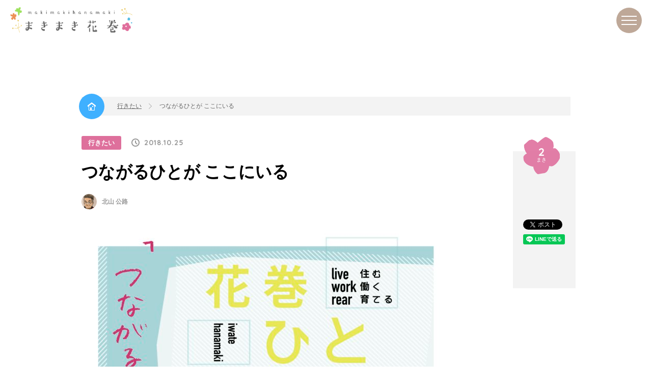

--- FILE ---
content_type: text/html; charset=UTF-8
request_url: https://makimaki-hanamaki.com/2355
body_size: 25400
content:
<!DOCTYPE html>
<html class="no-js" dir="ltr" lang="ja"
	prefix="og: https://ogp.me/ns#" >
  <head>
    <meta charset="UTF-8">
    <meta http-equiv="x-ua-compatible" content="ie=edge">

    
    <meta name="viewport" content="width=device-width, initial-scale=1">

		<link href="https://fonts.googleapis.com/css?family=Quicksand:400,500,700" rel="stylesheet">
	  
		<script src="https://makimaki-hanamaki.com/wp-content/themes/makimaki_hanamaki/js/modernizr.js"></script>
	<link rel="stylesheet" href="https://makimaki-hanamaki.com/wp-content/themes/makimaki_hanamaki/style.css" />
	
		<!-- All in One SEO 4.3.3 - aioseo.com -->
		<title>つながるひとが ここにいる | まきまき花巻</title>
		<meta name="robots" content="max-image-preview:large" />
		<meta name="keywords" content="移住,u・i・jターン,電子ブック,花巻,行きたい" />
		<link rel="canonical" href="https://makimaki-hanamaki.com/2355" />
		<meta name="generator" content="All in One SEO (AIOSEO) 4.3.3 " />
		<meta property="og:locale" content="ja_JP" />
		<meta property="og:site_name" content="まきまき花巻" />
		<meta property="og:type" content="article" />
		<meta property="og:title" content="つながるひとが ここにいる | まきまき花巻" />
		<meta property="og:url" content="https://makimaki-hanamaki.com/2355" />
		<meta property="og:image" content="https://makimaki-hanamaki.com/wp-content/uploads/2018/10/ae102c204cb0d9de000432dd0d2f47f9.jpg" />
		<meta property="og:image:secure_url" content="https://makimaki-hanamaki.com/wp-content/uploads/2018/10/ae102c204cb0d9de000432dd0d2f47f9.jpg" />
		<meta property="og:image:width" content="2480" />
		<meta property="og:image:height" content="3507" />
		<meta property="article:published_time" content="2018-10-25T06:11:05+00:00" />
		<meta property="article:modified_time" content="2018-10-25T06:11:05+00:00" />
		<meta name="twitter:card" content="summary_large_image" />
		<meta name="twitter:title" content="つながるひとが ここにいる | まきまき花巻" />
		<meta name="twitter:image" content="https://makimaki-hanamaki.com/wp-content/uploads/2018/10/ae102c204cb0d9de000432dd0d2f47f9.jpg" />
		<script type="application/ld+json" class="aioseo-schema">
			{"@context":"https:\/\/schema.org","@graph":[{"@type":"Article","@id":"https:\/\/makimaki-hanamaki.com\/2355#article","name":"\u3064\u306a\u304c\u308b\u3072\u3068\u304c \u3053\u3053\u306b\u3044\u308b | \u307e\u304d\u307e\u304d\u82b1\u5dfb","headline":"\u3064\u306a\u304c\u308b\u3072\u3068\u304c \u3053\u3053\u306b\u3044\u308b","author":{"@id":"https:\/\/makimaki-hanamaki.com\/author-list\/kitayama-kohji#author"},"publisher":{"@id":"https:\/\/makimaki-hanamaki.com\/#organization"},"image":{"@type":"ImageObject","url":"https:\/\/makimaki-hanamaki.com\/wp-content\/uploads\/2018\/10\/ae102c204cb0d9de000432dd0d2f47f9.jpg","width":2480,"height":3507},"datePublished":"2018-10-25T06:11:05+09:00","dateModified":"2018-10-25T06:11:05+09:00","inLanguage":"ja","mainEntityOfPage":{"@id":"https:\/\/makimaki-hanamaki.com\/2355#webpage"},"isPartOf":{"@id":"https:\/\/makimaki-hanamaki.com\/2355#webpage"},"articleSection":"\u884c\u304d\u305f\u3044, \u79fb\u4f4f, U\u30fbI\u30fbJ\u30bf\u30fc\u30f3, \u96fb\u5b50\u30d6\u30c3\u30af, \u82b1\u5dfb"},{"@type":"BreadcrumbList","@id":"https:\/\/makimaki-hanamaki.com\/2355#breadcrumblist","itemListElement":[{"@type":"ListItem","@id":"https:\/\/makimaki-hanamaki.com\/#listItem","position":1,"item":{"@type":"WebPage","@id":"https:\/\/makimaki-hanamaki.com\/","name":"\u30db\u30fc\u30e0","description":"\u300c\u307e\u304d\u307e\u304d\u82b1\u5dfb\u300d\u306f\u3001\u5ca9\u624b\u770c\u82b1\u5dfb\u5e02\u306e\u9b45\u529b\u3084\u53d6\u308a\u7d44\u307f\u3092\u3001\u5e02\u6c11\u30e9\u30a4\u30bf\u30fc\u304c\u767a\u4fe1\u3059\u308bWeb\u30de\u30ac\u30b8\u30f3\u3067\u3059\u3002","url":"https:\/\/makimaki-hanamaki.com\/"}}]},{"@type":"Organization","@id":"https:\/\/makimaki-hanamaki.com\/#organization","name":"\u307e\u304d\u307e\u304d\u82b1\u5dfb","url":"https:\/\/makimaki-hanamaki.com\/"},{"@type":"Person","@id":"https:\/\/makimaki-hanamaki.com\/author-list\/kitayama-kohji#author","url":"https:\/\/makimaki-hanamaki.com\/author-list\/kitayama-kohji","name":"\u5317\u5c71 \u516c\u8def","image":{"@type":"ImageObject","@id":"https:\/\/makimaki-hanamaki.com\/2355#authorImage","url":"https:\/\/secure.gravatar.com\/avatar\/e1ed193c778c86225d337e75f54224e8?s=96&d=mm&r=g","width":96,"height":96,"caption":"\u5317\u5c71 \u516c\u8def"}},{"@type":"WebPage","@id":"https:\/\/makimaki-hanamaki.com\/2355#webpage","url":"https:\/\/makimaki-hanamaki.com\/2355","name":"\u3064\u306a\u304c\u308b\u3072\u3068\u304c \u3053\u3053\u306b\u3044\u308b | \u307e\u304d\u307e\u304d\u82b1\u5dfb","inLanguage":"ja","isPartOf":{"@id":"https:\/\/makimaki-hanamaki.com\/#website"},"breadcrumb":{"@id":"https:\/\/makimaki-hanamaki.com\/2355#breadcrumblist"},"author":{"@id":"https:\/\/makimaki-hanamaki.com\/author-list\/kitayama-kohji#author"},"creator":{"@id":"https:\/\/makimaki-hanamaki.com\/author-list\/kitayama-kohji#author"},"image":{"@type":"ImageObject","url":"https:\/\/makimaki-hanamaki.com\/wp-content\/uploads\/2018\/10\/ae102c204cb0d9de000432dd0d2f47f9.jpg","@id":"https:\/\/makimaki-hanamaki.com\/#mainImage","width":2480,"height":3507},"primaryImageOfPage":{"@id":"https:\/\/makimaki-hanamaki.com\/2355#mainImage"},"datePublished":"2018-10-25T06:11:05+09:00","dateModified":"2018-10-25T06:11:05+09:00"},{"@type":"WebSite","@id":"https:\/\/makimaki-hanamaki.com\/#website","url":"https:\/\/makimaki-hanamaki.com\/","name":"\u307e\u304d\u307e\u304d\u82b1\u5dfb","description":"\u300c\u307e\u304d\u307e\u304d\u82b1\u5dfb\u300d\u306f\u3001\u5ca9\u624b\u770c\u82b1\u5dfb\u5e02\u306e\u9b45\u529b\u3084\u53d6\u308a\u7d44\u307f\u3092\u3001\u5e02\u6c11\u30e9\u30a4\u30bf\u30fc\u304c\u767a\u4fe1\u3059\u308bWeb\u30de\u30ac\u30b8\u30f3\u3067\u3059\u3002","inLanguage":"ja","publisher":{"@id":"https:\/\/makimaki-hanamaki.com\/#organization"}}]}
		</script>
		<!-- All in One SEO -->

<link rel='dns-prefetch' href='//s.w.org' />
<script type="text/javascript">
window._wpemojiSettings = {"baseUrl":"https:\/\/s.w.org\/images\/core\/emoji\/14.0.0\/72x72\/","ext":".png","svgUrl":"https:\/\/s.w.org\/images\/core\/emoji\/14.0.0\/svg\/","svgExt":".svg","source":{"concatemoji":"https:\/\/makimaki-hanamaki.com\/wp-includes\/js\/wp-emoji-release.min.js?ver=6.0.1"}};
/*! This file is auto-generated */
!function(e,a,t){var n,r,o,i=a.createElement("canvas"),p=i.getContext&&i.getContext("2d");function s(e,t){var a=String.fromCharCode,e=(p.clearRect(0,0,i.width,i.height),p.fillText(a.apply(this,e),0,0),i.toDataURL());return p.clearRect(0,0,i.width,i.height),p.fillText(a.apply(this,t),0,0),e===i.toDataURL()}function c(e){var t=a.createElement("script");t.src=e,t.defer=t.type="text/javascript",a.getElementsByTagName("head")[0].appendChild(t)}for(o=Array("flag","emoji"),t.supports={everything:!0,everythingExceptFlag:!0},r=0;r<o.length;r++)t.supports[o[r]]=function(e){if(!p||!p.fillText)return!1;switch(p.textBaseline="top",p.font="600 32px Arial",e){case"flag":return s([127987,65039,8205,9895,65039],[127987,65039,8203,9895,65039])?!1:!s([55356,56826,55356,56819],[55356,56826,8203,55356,56819])&&!s([55356,57332,56128,56423,56128,56418,56128,56421,56128,56430,56128,56423,56128,56447],[55356,57332,8203,56128,56423,8203,56128,56418,8203,56128,56421,8203,56128,56430,8203,56128,56423,8203,56128,56447]);case"emoji":return!s([129777,127995,8205,129778,127999],[129777,127995,8203,129778,127999])}return!1}(o[r]),t.supports.everything=t.supports.everything&&t.supports[o[r]],"flag"!==o[r]&&(t.supports.everythingExceptFlag=t.supports.everythingExceptFlag&&t.supports[o[r]]);t.supports.everythingExceptFlag=t.supports.everythingExceptFlag&&!t.supports.flag,t.DOMReady=!1,t.readyCallback=function(){t.DOMReady=!0},t.supports.everything||(n=function(){t.readyCallback()},a.addEventListener?(a.addEventListener("DOMContentLoaded",n,!1),e.addEventListener("load",n,!1)):(e.attachEvent("onload",n),a.attachEvent("onreadystatechange",function(){"complete"===a.readyState&&t.readyCallback()})),(e=t.source||{}).concatemoji?c(e.concatemoji):e.wpemoji&&e.twemoji&&(c(e.twemoji),c(e.wpemoji)))}(window,document,window._wpemojiSettings);
</script>
<style type="text/css">
img.wp-smiley,
img.emoji {
	display: inline !important;
	border: none !important;
	box-shadow: none !important;
	height: 1em !important;
	width: 1em !important;
	margin: 0 0.07em !important;
	vertical-align: -0.1em !important;
	background: none !important;
	padding: 0 !important;
}
</style>
	<link rel='stylesheet' id='sbr_styles-css'  href='https://makimaki-hanamaki.com/wp-content/plugins/reviews-feed/assets/css/sbr-styles.css?ver=2.1.0' type='text/css' media='all' />
<link rel='stylesheet' id='sbi_styles-css'  href='https://makimaki-hanamaki.com/wp-content/plugins/instagram-feed/css/sbi-styles.min.css?ver=6.8.0' type='text/css' media='all' />
<link rel='stylesheet' id='wp-block-library-css'  href='https://makimaki-hanamaki.com/wp-includes/css/dist/block-library/style.min.css?ver=6.0.1' type='text/css' media='all' />
<style id='global-styles-inline-css' type='text/css'>
body{--wp--preset--color--black: #000000;--wp--preset--color--cyan-bluish-gray: #abb8c3;--wp--preset--color--white: #ffffff;--wp--preset--color--pale-pink: #f78da7;--wp--preset--color--vivid-red: #cf2e2e;--wp--preset--color--luminous-vivid-orange: #ff6900;--wp--preset--color--luminous-vivid-amber: #fcb900;--wp--preset--color--light-green-cyan: #7bdcb5;--wp--preset--color--vivid-green-cyan: #00d084;--wp--preset--color--pale-cyan-blue: #8ed1fc;--wp--preset--color--vivid-cyan-blue: #0693e3;--wp--preset--color--vivid-purple: #9b51e0;--wp--preset--gradient--vivid-cyan-blue-to-vivid-purple: linear-gradient(135deg,rgba(6,147,227,1) 0%,rgb(155,81,224) 100%);--wp--preset--gradient--light-green-cyan-to-vivid-green-cyan: linear-gradient(135deg,rgb(122,220,180) 0%,rgb(0,208,130) 100%);--wp--preset--gradient--luminous-vivid-amber-to-luminous-vivid-orange: linear-gradient(135deg,rgba(252,185,0,1) 0%,rgba(255,105,0,1) 100%);--wp--preset--gradient--luminous-vivid-orange-to-vivid-red: linear-gradient(135deg,rgba(255,105,0,1) 0%,rgb(207,46,46) 100%);--wp--preset--gradient--very-light-gray-to-cyan-bluish-gray: linear-gradient(135deg,rgb(238,238,238) 0%,rgb(169,184,195) 100%);--wp--preset--gradient--cool-to-warm-spectrum: linear-gradient(135deg,rgb(74,234,220) 0%,rgb(151,120,209) 20%,rgb(207,42,186) 40%,rgb(238,44,130) 60%,rgb(251,105,98) 80%,rgb(254,248,76) 100%);--wp--preset--gradient--blush-light-purple: linear-gradient(135deg,rgb(255,206,236) 0%,rgb(152,150,240) 100%);--wp--preset--gradient--blush-bordeaux: linear-gradient(135deg,rgb(254,205,165) 0%,rgb(254,45,45) 50%,rgb(107,0,62) 100%);--wp--preset--gradient--luminous-dusk: linear-gradient(135deg,rgb(255,203,112) 0%,rgb(199,81,192) 50%,rgb(65,88,208) 100%);--wp--preset--gradient--pale-ocean: linear-gradient(135deg,rgb(255,245,203) 0%,rgb(182,227,212) 50%,rgb(51,167,181) 100%);--wp--preset--gradient--electric-grass: linear-gradient(135deg,rgb(202,248,128) 0%,rgb(113,206,126) 100%);--wp--preset--gradient--midnight: linear-gradient(135deg,rgb(2,3,129) 0%,rgb(40,116,252) 100%);--wp--preset--duotone--dark-grayscale: url('#wp-duotone-dark-grayscale');--wp--preset--duotone--grayscale: url('#wp-duotone-grayscale');--wp--preset--duotone--purple-yellow: url('#wp-duotone-purple-yellow');--wp--preset--duotone--blue-red: url('#wp-duotone-blue-red');--wp--preset--duotone--midnight: url('#wp-duotone-midnight');--wp--preset--duotone--magenta-yellow: url('#wp-duotone-magenta-yellow');--wp--preset--duotone--purple-green: url('#wp-duotone-purple-green');--wp--preset--duotone--blue-orange: url('#wp-duotone-blue-orange');--wp--preset--font-size--small: 13px;--wp--preset--font-size--medium: 20px;--wp--preset--font-size--large: 36px;--wp--preset--font-size--x-large: 42px;}.has-black-color{color: var(--wp--preset--color--black) !important;}.has-cyan-bluish-gray-color{color: var(--wp--preset--color--cyan-bluish-gray) !important;}.has-white-color{color: var(--wp--preset--color--white) !important;}.has-pale-pink-color{color: var(--wp--preset--color--pale-pink) !important;}.has-vivid-red-color{color: var(--wp--preset--color--vivid-red) !important;}.has-luminous-vivid-orange-color{color: var(--wp--preset--color--luminous-vivid-orange) !important;}.has-luminous-vivid-amber-color{color: var(--wp--preset--color--luminous-vivid-amber) !important;}.has-light-green-cyan-color{color: var(--wp--preset--color--light-green-cyan) !important;}.has-vivid-green-cyan-color{color: var(--wp--preset--color--vivid-green-cyan) !important;}.has-pale-cyan-blue-color{color: var(--wp--preset--color--pale-cyan-blue) !important;}.has-vivid-cyan-blue-color{color: var(--wp--preset--color--vivid-cyan-blue) !important;}.has-vivid-purple-color{color: var(--wp--preset--color--vivid-purple) !important;}.has-black-background-color{background-color: var(--wp--preset--color--black) !important;}.has-cyan-bluish-gray-background-color{background-color: var(--wp--preset--color--cyan-bluish-gray) !important;}.has-white-background-color{background-color: var(--wp--preset--color--white) !important;}.has-pale-pink-background-color{background-color: var(--wp--preset--color--pale-pink) !important;}.has-vivid-red-background-color{background-color: var(--wp--preset--color--vivid-red) !important;}.has-luminous-vivid-orange-background-color{background-color: var(--wp--preset--color--luminous-vivid-orange) !important;}.has-luminous-vivid-amber-background-color{background-color: var(--wp--preset--color--luminous-vivid-amber) !important;}.has-light-green-cyan-background-color{background-color: var(--wp--preset--color--light-green-cyan) !important;}.has-vivid-green-cyan-background-color{background-color: var(--wp--preset--color--vivid-green-cyan) !important;}.has-pale-cyan-blue-background-color{background-color: var(--wp--preset--color--pale-cyan-blue) !important;}.has-vivid-cyan-blue-background-color{background-color: var(--wp--preset--color--vivid-cyan-blue) !important;}.has-vivid-purple-background-color{background-color: var(--wp--preset--color--vivid-purple) !important;}.has-black-border-color{border-color: var(--wp--preset--color--black) !important;}.has-cyan-bluish-gray-border-color{border-color: var(--wp--preset--color--cyan-bluish-gray) !important;}.has-white-border-color{border-color: var(--wp--preset--color--white) !important;}.has-pale-pink-border-color{border-color: var(--wp--preset--color--pale-pink) !important;}.has-vivid-red-border-color{border-color: var(--wp--preset--color--vivid-red) !important;}.has-luminous-vivid-orange-border-color{border-color: var(--wp--preset--color--luminous-vivid-orange) !important;}.has-luminous-vivid-amber-border-color{border-color: var(--wp--preset--color--luminous-vivid-amber) !important;}.has-light-green-cyan-border-color{border-color: var(--wp--preset--color--light-green-cyan) !important;}.has-vivid-green-cyan-border-color{border-color: var(--wp--preset--color--vivid-green-cyan) !important;}.has-pale-cyan-blue-border-color{border-color: var(--wp--preset--color--pale-cyan-blue) !important;}.has-vivid-cyan-blue-border-color{border-color: var(--wp--preset--color--vivid-cyan-blue) !important;}.has-vivid-purple-border-color{border-color: var(--wp--preset--color--vivid-purple) !important;}.has-vivid-cyan-blue-to-vivid-purple-gradient-background{background: var(--wp--preset--gradient--vivid-cyan-blue-to-vivid-purple) !important;}.has-light-green-cyan-to-vivid-green-cyan-gradient-background{background: var(--wp--preset--gradient--light-green-cyan-to-vivid-green-cyan) !important;}.has-luminous-vivid-amber-to-luminous-vivid-orange-gradient-background{background: var(--wp--preset--gradient--luminous-vivid-amber-to-luminous-vivid-orange) !important;}.has-luminous-vivid-orange-to-vivid-red-gradient-background{background: var(--wp--preset--gradient--luminous-vivid-orange-to-vivid-red) !important;}.has-very-light-gray-to-cyan-bluish-gray-gradient-background{background: var(--wp--preset--gradient--very-light-gray-to-cyan-bluish-gray) !important;}.has-cool-to-warm-spectrum-gradient-background{background: var(--wp--preset--gradient--cool-to-warm-spectrum) !important;}.has-blush-light-purple-gradient-background{background: var(--wp--preset--gradient--blush-light-purple) !important;}.has-blush-bordeaux-gradient-background{background: var(--wp--preset--gradient--blush-bordeaux) !important;}.has-luminous-dusk-gradient-background{background: var(--wp--preset--gradient--luminous-dusk) !important;}.has-pale-ocean-gradient-background{background: var(--wp--preset--gradient--pale-ocean) !important;}.has-electric-grass-gradient-background{background: var(--wp--preset--gradient--electric-grass) !important;}.has-midnight-gradient-background{background: var(--wp--preset--gradient--midnight) !important;}.has-small-font-size{font-size: var(--wp--preset--font-size--small) !important;}.has-medium-font-size{font-size: var(--wp--preset--font-size--medium) !important;}.has-large-font-size{font-size: var(--wp--preset--font-size--large) !important;}.has-x-large-font-size{font-size: var(--wp--preset--font-size--x-large) !important;}
</style>
<link rel='stylesheet' id='avatar-manager-css'  href='https://makimaki-hanamaki.com/wp-content/plugins/avatar-manager/assets/css/avatar-manager.min.css?ver=1.2.1' type='text/css' media='all' />
<link rel='stylesheet' id='ctf_styles-css'  href='https://makimaki-hanamaki.com/wp-content/plugins/custom-twitter-feeds/css/ctf-styles.min.css?ver=2.3.0' type='text/css' media='all' />
<link rel='stylesheet' id='cff-css'  href='https://makimaki-hanamaki.com/wp-content/plugins/custom-facebook-feed/assets/css/cff-style.min.css?ver=4.3.0' type='text/css' media='all' />
<link rel='stylesheet' id='sb-font-awesome-css'  href='https://makimaki-hanamaki.com/wp-content/plugins/custom-facebook-feed/assets/css/font-awesome.min.css?ver=4.7.0' type='text/css' media='all' />
<link rel='stylesheet' id='wordpress-popular-posts-css-css'  href='https://makimaki-hanamaki.com/wp-content/plugins/wordpress-popular-posts/assets/css/wpp.css?ver=6.1.1' type='text/css' media='all' />
<script type='text/javascript' src='https://makimaki-hanamaki.com/wp-includes/js/jquery/jquery.min.js?ver=3.6.0' id='jquery-core-js'></script>
<script type='text/javascript' src='https://makimaki-hanamaki.com/wp-includes/js/jquery/jquery-migrate.min.js?ver=3.3.2' id='jquery-migrate-js'></script>
<script type='text/javascript' src='https://makimaki-hanamaki.com/wp-content/plugins/avatar-manager/assets/js/avatar-manager.min.js?ver=1.2.1' id='avatar-manager-js'></script>
<script type='application/json' id='wpp-json'>
{"sampling_active":0,"sampling_rate":100,"ajax_url":"https:\/\/makimaki-hanamaki.com\/wp-json\/wordpress-popular-posts\/v1\/popular-posts","api_url":"https:\/\/makimaki-hanamaki.com\/wp-json\/wordpress-popular-posts","ID":2355,"token":"5c48e7cc89","lang":0,"debug":0}
</script>
<script type='text/javascript' src='https://makimaki-hanamaki.com/wp-content/plugins/wordpress-popular-posts/assets/js/wpp.min.js?ver=6.1.1' id='wpp-js-js'></script>
<link rel="https://api.w.org/" href="https://makimaki-hanamaki.com/wp-json/" /><link rel="alternate" type="application/json" href="https://makimaki-hanamaki.com/wp-json/wp/v2/posts/2355" /><link rel='shortlink' href='https://makimaki-hanamaki.com/?p=2355' />
<link rel="alternate" type="application/json+oembed" href="https://makimaki-hanamaki.com/wp-json/oembed/1.0/embed?url=https%3A%2F%2Fmakimaki-hanamaki.com%2F2355" />
<link rel="alternate" type="text/xml+oembed" href="https://makimaki-hanamaki.com/wp-json/oembed/1.0/embed?url=https%3A%2F%2Fmakimaki-hanamaki.com%2F2355&#038;format=xml" />
<link rel="Shortcut Icon" type="image/x-icon" href="//makimaki-hanamaki.com/favicon.ico" />
<link rel="apple-touch-icon" href="//makimaki-hanamaki.com/apple-touch-icon.png" />
            <style id="wpp-loading-animation-styles">@-webkit-keyframes bgslide{from{background-position-x:0}to{background-position-x:-200%}}@keyframes bgslide{from{background-position-x:0}to{background-position-x:-200%}}.wpp-widget-placeholder,.wpp-widget-block-placeholder{margin:0 auto;width:60px;height:3px;background:#dd3737;background:linear-gradient(90deg,#dd3737 0%,#571313 10%,#dd3737 100%);background-size:200% auto;border-radius:3px;-webkit-animation:bgslide 1s infinite linear;animation:bgslide 1s infinite linear}</style>
            	<!-- Google Tag Manager -->
<script>(function(w,d,s,l,i){w[l]=w[l]||[];w[l].push({'gtm.start':
new Date().getTime(),event:'gtm.js'});var f=d.getElementsByTagName(s)[0],
j=d.createElement(s),dl=l!='dataLayer'?'&l='+l:'';j.async=true;j.src=
'https://www.googletagmanager.com/gtm.js?id='+i+dl;f.parentNode.insertBefore(j,f);
})(window,document,'script','dataLayer','GTM-NT5MW85');</script>
<!-- End Google Tag Manager -->
    <script>
      (function(i,s,o,g,r,a,m){i['GoogleAnalyticsObject']=r;i[r]=i[r]||function(){
      (i[r].q=i[r].q||[]).push(arguments)},i[r].l=1*new Date();a=s.createElement(o),
      m=s.getElementsByTagName(o)[0];a.async=1;a.src=g;m.parentNode.insertBefore(a,m)
      })(window,document,'script','https://www.google-analytics.com/analytics.js','ga');

      ga('create', 'UA-93679653-1', 'auto');
      ga('send', 'pageview');

    </script>
	  	 
  </head>
  
<body data-rsssl=1 class="post-template-default single single-post postid-2355 single-format-standard header--shadow">
<!-- Google Tag Manager (noscript) -->
<noscript><iframe src="https://www.googletagmanager.com/ns.html?id=GTM-NT5MW85"
height="0" width="0" style="display:none;visibility:hidden"></iframe></noscript>
<!-- End Google Tag Manager (noscript) -->
<script>(function(d, s, id) {
	var js, fjs = d.getElementsByTagName(s)[0];
	if (d.getElementById(id)) return;
	js = d.createElement(s); js.id = id;
	js.src = "//connect.facebook.net/ja_JP/sdk.js#xfbml=1&version=v2.8";
	fjs.parentNode.insertBefore(js, fjs);
}(document, 'script', 'facebook-jssdk'));</script>

<div id="top"></div>


<div class="globalHeader">
	<div class="globalHeader__inner">
		<div class="util-wrap--large">
			<div class="globalHeader__logo"><a href="https://makimaki-hanamaki.com/">まきまき花巻</a></div>
			
		</div>
	</div>
</div>

<header>
  <!-- ハンバーガーボタン -->
  <button id="hamburger-btn" class="hamburger-btn">
    <span></span><span></span><span></span>
  </button>

  <!-- 回転する円の背景 -->
  <div id="circle-bg" class="circle-bg"></div>

  <!-- ナビゲーションメニュー -->
  <nav id="hamburger-menu" class="hamburger-menu">
    <ul class="mainmenu">
      <li><a href="https://makimaki-hanamaki.com">トップ</a></li>
      <li><a href="https://makimaki-hanamaki.com/about/">まきまき花巻とは？</a></li>
      <li><a href="https://makimaki-hanamaki.com/contact/">市民ライターになるには？</a></li>
<li><a href="https://makimaki-hanamaki.com/makiradi/">「まきラヂ」とは？</a></li>
      <li><a href="https://makimaki-hanamaki.com/hanamaki/">花巻ってどんなところ？</a></li>
		<li><a href="https://makimaki-hanamaki.com/all/">カテゴリから記事を探す</a></li>
    </ul>
	  <div class="searchByCategory__list">
    <div class="searchByCategory__link searchByCategory__link--see"><a href="https://makimaki-hanamaki.com/see">見たい</a></div>
	<div class="searchByCategory__link searchByCategory__link--join"><a href="https://makimaki-hanamaki.com/join">参加したい</a></div>
    <div class="searchByCategory__link searchByCategory__link--eat"><a href="https://makimaki-hanamaki.com/eat">味わいたい</a></div>
    <div class="searchByCategory__link searchByCategory__link--go"><a href="https://makimaki-hanamaki.com/go">行きたい</a></div>
    <div class="searchByCategory__link searchByCategory__link--meet"><a href="https://makimaki-hanamaki.com/meet">会いたい</a></div>
    <div class="searchByCategory__link searchByCategory__link--experience"><a href="https://makimaki-hanamaki.com/experience">体験したい</a></div>
    
</div>
	  <div class="searchModule searchModule--header">
		<form role="search" method="get" class="search-form" action="https://makimaki-hanamaki.com/">
			<label>
				<span class="screen-reader-text"></span>
				<input type="search" class="search-field" placeholder="" value="" name="s" id="s" title="" />
			</label>
			<input type="submit" class="search-submit" value="検索" />
		</form>
	</div>
	  
	  <div class="soundscape"><a href="https://makimaki-hanamaki.com/soundscape"><img src="https://makimaki-hanamaki.com/wp-content/themes/makimaki_hanamaki/img/top/bnr_soundscape_big.jpg" width="1160" height="189" alt="誰かに聴かせたい花巻の音風景"></a></div>
<div class="snslink">
	<ul>
      <li><a href="https://www.facebook.com/makimakihanamaki/"><img src="https://makimaki-hanamaki.com/wp-content/themes/makimaki_hanamaki/img/common/facebook_logo.png" width="56" height="56"　alt="まきまき花巻facebook"></a></li>
		<li><a href="https://www.instagram.com/makimaki.hanamaki/"><img src="https://makimaki-hanamaki.com/wp-content/themes/makimaki_hanamaki/img/common/Instagram_Glyph_Gradient.png" width="56" height="56" alt="まきまき花巻instagram"></a></li>
	</ul>
		</div>
	  <!-- 応募＆まきラジを包むラッパーを追加 -->
<div class="drawer-bnr-row">
  <div class="oubo">
    <a href="https://makimaki-hanamaki.com/contact/">
      <img src="https://makimaki-hanamaki.com/wp-content/themes/makimaki_hanamaki/img/top/writer-oubo.png" width="150" height="150" alt="市民ライターに応募する">
    </a>
  </div>

  <div class="radio">
    <a href="https://makimaki-hanamaki.com/makiradi/">
      <img src="https://makimaki-hanamaki.com/wp-content/themes/makimaki_hanamaki/img/top/bnr-radio01.png" width="150" height="150" alt="まきラジとは">
    </a>
  </div>
</div>
  </nav>

</header>
		
		<div class="mainContents">
			<div class="util-wrap--middle">
				                    <div class="pankuzu"><!-- Breadcrumb NavXT 7.2.0 -->
<a property="item" typeof="WebPage" title="まきまき花巻へ移動" href="https://makimaki-hanamaki.com" class="home">まきまき花巻</a><a property="item" typeof="WebPage" title="行きたいのカテゴリーアーカイブへ移動" href="https://makimaki-hanamaki.com/go" class="taxonomy category">行きたい</a><span property="name">つながるひとが ここにいる</span></div>
                
				                <div id="post-2355" class="singleArticle post-2355 post type-post status-publish format-standard has-post-thumbnail hentry category-go tag-33 tag-uij tag-35 tag-13">
					<article class="singleArticle__main">
						<div class="singleArticleHeader">
							<div class="singleArticleHeader__info">
								<div class="singleArticleHeader__category"><a href="https://makimaki-hanamaki.com/go" class="articleListCategory articleListCategory--go">行きたい</a></div>
								<div class="singleArticleHeader__time articleListTime"><time datetime="2018-10-25">2018.10.25</time></div>
							</div>
							<div class="singleArticleTitle">
								<span>つながるひとが ここにいる</span>
							</div>
							<div class="singleArticleHeader__info2">
								<div class="singleArticleHeader__writer articleListWriter">
									<a href="https://makimaki-hanamaki.com/author-list/kitayama-kohji">
										<div class="articleListWriter__image"><span style="background-image:url('https://makimaki-hanamaki.com/wp-content/uploads/2020/07/115807003_314789246230158_6428113941245280108_n-96x96.jpg')"></span></div>
										<div class="articleListWriter__name">北山 公路</div>
									</a>
								</div>
							</div>
							<div class="singleArticleSns">
																<div class="singleArticleSns__count makimakiCount makimakiCount--go">
									  <span class="makimakiCount__num">
    2  </span>

									<span class="makimakiCount__text">まき</span>
								</div>
								<div class="singleArticleSns__btn">
									<div><div class="fb-like" data-href="https://makimaki-hanamaki.com/2355" data-layout="button_count" data-action="like" data-size="small" data-show-faces="false" data-share="false"></div></div>
									<div><div class="fb-share-button" data-href="https://makimaki-hanamaki.com/2355" data-layout="button" data-size="small" data-mobile-iframe="true"><a class="fb-xfbml-parse-ignore" target="_blank" href="https://www.facebook.com/sharer/sharer.php?u=https%3A%2F%2Fdevelopers.facebook.com%2Fdocs%2Fplugins%2F&amp;src=sdkpreparse">シェア</a></div></div>
									<div><a href="https://twitter.com/share" class="twitter-share-button">Tweet</a> <script>!function(d,s,id){var js,fjs=d.getElementsByTagName(s)[0],p=/^http:/.test(d.location)?'http':'https';if(!d.getElementById(id)){js=d.createElement(s);js.id=id;js.src=p+'://platform.twitter.com/widgets.js';fjs.parentNode.insertBefore(js,fjs);}}(document, 'script', 'twitter-wjs');</script></div>
									<div><div class="line-it-button" data-lang="ja" data-type="share-a" data-url="https://makimaki-hanamaki.com/2355" style="display: none;"></div>
										<script src="https://d.line-scdn.net/r/web/social-plugin/js/thirdparty/loader.min.js" async defer></script></div>
									<div><a href="http://b.hatena.ne.jp/entry/" class="hatena-bookmark-button" data-hatena-bookmark-layout="basic-counter" title="このエントリーをはてなブックマークに追加"><img src="https://b.st-hatena.com/images/entry-button/button-only@2x.png" alt="このエントリーをはてなブックマークに追加" width="20" height="20" style="border: none;" /></a><script type="text/javascript" src="https://b.st-hatena.com/js/bookmark_button.js" charset="utf-8" async></script></div>
									<div><a data-pocket-label="pocket" data-pocket-count="none" class="pocket-btn" data-lang="en"></a><script type="text/javascript">!function(d,i){if(!d.getElementById(i)){var j=d.createElement("script");j.id=i;j.src="https://widgets.getpocket.com/v1/j/btn.js?v=1";var w=d.getElementById(i);d.body.appendChild(j);}}(document,"pocket-btn-js");</script></div>


								</div>
							</div>
							<div class="singleMainvisual--image"><img src="https://makimaki-hanamaki.com/wp-content/uploads/2018/10/ae102c204cb0d9de000432dd0d2f47f9-724x1024.jpg" alt=""></div>
						</div>
						<div class="util-wrap--small">
							<div class="singleArticleContent">
								<p>花巻市では、Uターン・Iターンなど他自治体からの移住者や、花巻と他地域との間の２拠点生活者、花巻に来てまち、ひとと交流してもらえる人たちを増やすための施策に力を入れているが、まずはたくさんの人たちに花巻を知ってもらうためのツールとして、よくあるパンフレットのような紙媒体ではなく、電子ブックを利用している。</p>
<p><img width="2480" height="3507" class="alignnone size-full wp-image-2357" alt="" src="https://makimaki-hanamaki.com/wp-content/uploads/2018/10/19666c8dbb91f4c87f3df29d59613cfc.jpg" srcset="https://makimaki-hanamaki.com/wp-content/uploads/2018/10/19666c8dbb91f4c87f3df29d59613cfc.jpg 2480w, https://makimaki-hanamaki.com/wp-content/uploads/2018/10/19666c8dbb91f4c87f3df29d59613cfc-212x300.jpg 212w, https://makimaki-hanamaki.com/wp-content/uploads/2018/10/19666c8dbb91f4c87f3df29d59613cfc-768x1086.jpg 768w, https://makimaki-hanamaki.com/wp-content/uploads/2018/10/19666c8dbb91f4c87f3df29d59613cfc-724x1024.jpg 724w" sizes="(max-width: 2480px) 100vw, 2480px" /></p>
<p>なぜ電子ブックなのか。パンフレットを始めとする紙媒体では広く伝えるのに限界がある。webだと移住フェアなどの際に手渡しできる資料を作るのが難しい。電子ブックならば全国どこからでも検索して見ることができ、また資料を印刷する際も紙媒体の形で作ることができる。ネットと紙の２つのメディアのいいとこ取りになっているのが電子ブックだからだ。</p>
<p><img loading="lazy" width="2016" height="1512" class="alignnone size-full wp-image-2359" alt="" src="https://makimaki-hanamaki.com/wp-content/uploads/2018/10/IMG_2513.jpg" srcset="https://makimaki-hanamaki.com/wp-content/uploads/2018/10/IMG_2513.jpg 2016w, https://makimaki-hanamaki.com/wp-content/uploads/2018/10/IMG_2513-300x225.jpg 300w, https://makimaki-hanamaki.com/wp-content/uploads/2018/10/IMG_2513-768x576.jpg 768w, https://makimaki-hanamaki.com/wp-content/uploads/2018/10/IMG_2513-1024x768.jpg 1024w" sizes="(max-width: 2016px) 100vw, 2016px" /></p>
<p>この電子ブック版移住ガイドのタイトルは「花巻ひと図鑑」。花巻にはたくさんの物産やおいしいもの、美しい景色、豊かな自然、観光地、歴史を持っているものの、実は全国各地、それぞれの地域ごとにそういうものはたくさんある。それでは花巻に注目してもらうための「花巻ならでは」「花巻にしかない」のは何か。それを考えた時に「ひと」というひとつの答えを見つけた。「ここにはこんなひとがいる」「このひとと繋がりたいと思うひとは花巻へ」そういうことを伝えたいという思いが「花巻ひと図鑑」になった。</p>
<p>2018年度版で紹介されているのは５人。Uターンで起業した若手ベンチャースタートアップ、クラウドファンディングを使って農家カフェを始めた若手農家、シングルマザーのフリーデザイナー、花巻に移住して子育てしつつ新しいコミュニティを作ろうと奔走するママ、そしてファミリーで移住し、市の空き家バンクで見つけた家を自らリフォームしている夫婦が掲載されている。それぞれ花巻市の手厚い施策を利用し、仕事に、子育てに、生活に生かしている方々だ。「花巻ひと図鑑」にはそれらの施策も一覧で掲載されている。この部分は年度ごとに最新のものに更新される予定だ。</p>
<p><img loading="lazy" width="2016" height="1512" class="alignnone size-full wp-image-2360" alt="" src="https://makimaki-hanamaki.com/wp-content/uploads/2018/10/IMG_2514.jpg" srcset="https://makimaki-hanamaki.com/wp-content/uploads/2018/10/IMG_2514.jpg 2016w, https://makimaki-hanamaki.com/wp-content/uploads/2018/10/IMG_2514-300x225.jpg 300w, https://makimaki-hanamaki.com/wp-content/uploads/2018/10/IMG_2514-768x576.jpg 768w, https://makimaki-hanamaki.com/wp-content/uploads/2018/10/IMG_2514-1024x768.jpg 1024w" sizes="(max-width: 2016px) 100vw, 2016px" /></p>
<p>まちはひとの集まり。「花巻ひと図鑑」には来年度以降も掲載者を増やしていく計画とのことだが、それぞれのひとが持つ魅力の集まってこそ花巻の魅力なのだと思う。</p>
<p><img loading="lazy" width="2474" height="1913" class="alignnone size-full wp-image-2358" alt="" src="https://makimaki-hanamaki.com/wp-content/uploads/2018/10/15f58de712bc4a21d50e717bbca3e27f.jpg" srcset="https://makimaki-hanamaki.com/wp-content/uploads/2018/10/15f58de712bc4a21d50e717bbca3e27f.jpg 2474w, https://makimaki-hanamaki.com/wp-content/uploads/2018/10/15f58de712bc4a21d50e717bbca3e27f-300x232.jpg 300w, https://makimaki-hanamaki.com/wp-content/uploads/2018/10/15f58de712bc4a21d50e717bbca3e27f-768x594.jpg 768w, https://makimaki-hanamaki.com/wp-content/uploads/2018/10/15f58de712bc4a21d50e717bbca3e27f-1024x792.jpg 1024w" sizes="(max-width: 2474px) 100vw, 2474px" /></p>
<p>ひとを呼ぶのはひと</p>
<p>ひとを惹きつけるのはひと</p>
<p>つながるひとが　ここにいる</p>							</div>
						</div>
					</article><!-- /singleArticle__main -->
					
							<div class="singleArticle__related">
								<div class="util-wrap--small">
									<div class="singleArticle__relatedBox relatedBox"><div class="relatedBox__title"><span>花巻市地域振興部定住推進課</span></div><div class="relatedBox__table">
											<div class="relatedBox__tableRow">
												<div class="relatedBox__tableLabel">住所</div>
												<div class="relatedBox__tableText">花巻市花城町9番30号</div>
											</div>
											<div class="relatedBox__tableRow">
												<div class="relatedBox__tableLabel">TEL</div>
												<div class="relatedBox__tableText">0198-24-2111（内線 213、214）</div>
											</div>
											<div class="relatedBox__tableRow">
												<div class="relatedBox__tableLabel">HP</div>
												<div class="relatedBox__tableText"><a href="https://saas.actibookone.com/content/detail?param=eyJjb250ZW50TnVtIjoiMTE0OCJ9" target="_blank">https://saas.actibookone.com/content/detail?param=eyJjb250ZW50TnVtIjoiMTE0OCJ9</a></div>
											</div></div>
											<div class="relatedBox__tableRow">
												<div class="relatedBox__tableLabel">備考</div>
												<div class="relatedBox__tableText"><p>「花巻ひと図鑑」PCでもスマホでも読み込むことができます。<br />
https://saas.actibookone.com/content/detail?param=eyJjb250ZW50TnVtIjoiMTE0OCJ9</p>
</div>
											</div>
								</div>
							</div>
						</div>

					<script type="text/javascript" src="//maps.googleapis.com/maps/api/js?key=AIzaSyBWMSauJW0SFyy9yxAMrKlFju7masCYUEU&region=jp"></script>
<script type="text/javascript" src="https://makimaki-hanamaki.com/wp-content/themes/makimaki_hanamaki/js/map_stylez.js"></script>


					
					<div class="singleArticle__writer">
						<div class="util-wrap--small">
							<div class="singleArticle__writerBox writerBox">
								<div class="writerBox__title">私が書きました</div>
								<div class="writerBox__content">
									<div class="writerBox__image">
										<span style="background-image:url('https://makimaki-hanamaki.com/wp-content/uploads/2020/07/115807003_314789246230158_6428113941245280108_n-200x200.jpg');"></span>
									</div>
									<div class="writerBox__info">
										<div class="writerBox__name"><span>北山 公路</span></div>
										                                        <div class="writerBox__text"><p>出版プロデュース、企画・編集のフリーランス。<br />
花巻に生まれ育ち、今も花巻在住。東京の出版社の仕事と地元の仕事半々を花巻でこなす。2017年春から「花巻まち散歩マガジン Machicoco」を創刊し、隔月発行継続中。</p>
</div>
                                                                                <div class="writerBox__sns snsIcons"><div class="snsIcons__item snsIcons__item--hp"><a href="http://blog.goo.ne.jp/k_kazeya" class="util-btn util-btn--yellow" target="_blank">HP</a></div></div>										<div class="writerBox__btn"><a href="https://makimaki-hanamaki.com/author-list/kitayama-kohji" class="util-btn util-btn--orange">記事一覧へ</a></div>
									</div>
								</div><!-- /writerBox__content -->
							</div><!-- /singleArticle__writerBox -->
						</div><!-- /util-wrap--small -->
					</div><!-- /singleArticle__writer -->
				</div><!-- /singleArticle -->
                
				<div class="latestArticle">
	<div class="latestArticle__title"><span>最新記事</span></div>
	<div class="articleList articleList--small">
		<div id="post-31308" class="oneBox articleList__item articleList__item--cat-go post-31308 post type-post status-publish format-standard has-post-thumbnail hentry category-go">
	<div class="articleList__count makimakiCount">
		  <span class="makimakiCount__num">
    451  </span>


		<span class="makimakiCount__text">まき</span>
	</div>
	<div class="articleList__image">
				<a href="https://makimaki-hanamaki.com/31308" style="background-image:url('https://makimaki-hanamaki.com/wp-content/uploads/2026/01/IMG_7198-820x512.jpeg')">
			<span></span>
		</a>
	</div>
	<div class="articleList__info">
		<div class="articleList__infoTop">
			<div class="articleList__category"><a href="https://makimaki-hanamaki.com/go" class="articleListCategory articleListCategory--go">行きたい</a></div>
			<div class="articleList__time articleListTime">
				<time datetime="2026-1-28">2026.1.28</time>
			</div>
		</div><!-- /articleList__infoTop -->
		<div class="articleList__title">
			<a href="https://makimaki-hanamaki.com/31308">古本×音楽。感性で繋がる古本屋「港」</a>
		</div>
		<div class="articleList__writer articleListWriter">
  <a href="https://makimaki-hanamaki.com/author-list/akika">
    <div class="articleListWriter__image"><span style="background-image:url('https://makimaki-hanamaki.com/wp-content/uploads/2025/11/IMG_5102-96x96.jpeg')"></span></div>
    <div class="articleListWriter__name">akika</div>

  </a>

</div><!-- /articleListWriter -->
	</div><!-- /articleList__info -->
</div><!-- /articleList__item -->
<div id="post-31215" class="oneBox articleList__item articleList__item--cat-eat post-31215 post type-post status-publish format-standard has-post-thumbnail hentry category-eat tag-171 tag-130 tag-52 tag-26 tag-13">
	<div class="articleList__count makimakiCount">
		  <span class="makimakiCount__num">
    521  </span>


		<span class="makimakiCount__text">まき</span>
	</div>
	<div class="articleList__image">
				<a href="https://makimaki-hanamaki.com/31215" style="background-image:url('https://makimaki-hanamaki.com/wp-content/uploads/2026/01/3b3c0a912fb5cfed8d45af4259bf7b42-1024x512.jpg')">
			<span></span>
		</a>
	</div>
	<div class="articleList__info">
		<div class="articleList__infoTop">
			<div class="articleList__category"><a href="https://makimaki-hanamaki.com/eat" class="articleListCategory articleListCategory--eat">味わいたい</a></div>
			<div class="articleList__time articleListTime">
				<time datetime="2026-1-8">2026.1.8</time>
			</div>
		</div><!-- /articleList__infoTop -->
		<div class="articleList__title">
			<a href="https://makimaki-hanamaki.com/31215">ひとと、ワインと、花巻と。〜Hanamaki wine POPUP〜</a>
		</div>
		<div class="articleList__writer articleListWriter">
  <a href="https://makimaki-hanamaki.com/author-list/plume">
    <div class="articleListWriter__image"><span style="background-image:url('https://makimaki-hanamaki.com/wp-content/uploads/2022/06/FB_IMG_1656327245646-96x96.jpg')"></span></div>
    <div class="articleListWriter__name">さいとう みう。</div>

  </a>

</div><!-- /articleListWriter -->
	</div><!-- /articleList__info -->
</div><!-- /articleList__item -->
<div id="post-31151" class="oneBox articleList__item articleList__item--cat-join post-31151 post type-post status-publish format-standard has-post-thumbnail hentry category-join">
	<div class="articleList__count makimakiCount">
		  <span class="makimakiCount__num">
    365  </span>


		<span class="makimakiCount__text">まき</span>
	</div>
	<div class="articleList__image">
				<a href="https://makimaki-hanamaki.com/31151" style="background-image:url('https://makimaki-hanamaki.com/wp-content/uploads/2025/12/IMG_4724-1-1024x512.jpeg')">
			<span></span>
		</a>
	</div>
	<div class="articleList__info">
		<div class="articleList__infoTop">
			<div class="articleList__category"><a href="https://makimaki-hanamaki.com/join" class="articleListCategory articleListCategory--join">参加したい</a></div>
			<div class="articleList__time articleListTime">
				<time datetime="2025-12-23">2025.12.23</time>
			</div>
		</div><!-- /articleList__infoTop -->
		<div class="articleList__title">
			<a href="https://makimaki-hanamaki.com/31151">【報告】第3回市民ライター講座「地域の魅力の見つけ方」</a>
		</div>
		<div class="articleList__writer articleListWriter">
  <a href="https://makimaki-hanamaki.com/author-list/gomashio">
    <div class="articleListWriter__image"><span style="background-image:url('https://makimaki-hanamaki.com/wp-content/uploads/2025/04/31470cef4eaf33a0d4d699072b6088c7-96x96.jpeg')"></span></div>
    <div class="articleListWriter__name">ゆきまど</div>

  </a>

</div><!-- /articleListWriter -->
	</div><!-- /articleList__info -->
</div><!-- /articleList__item -->
<div id="post-31185" class="oneBox articleList__item articleList__item--cat-eat post-31185 post type-post status-publish format-standard has-post-thumbnail hentry category-eat">
	<div class="articleList__count makimakiCount">
		  <span class="makimakiCount__num">
    333  </span>


		<span class="makimakiCount__text">まき</span>
	</div>
	<div class="articleList__image">
				<a href="https://makimaki-hanamaki.com/31185" style="background-image:url('https://makimaki-hanamaki.com/wp-content/uploads/2025/12/wine-celebration-1024x512.jpeg')">
			<span></span>
		</a>
	</div>
	<div class="articleList__info">
		<div class="articleList__infoTop">
			<div class="articleList__category"><a href="https://makimaki-hanamaki.com/eat" class="articleListCategory articleListCategory--eat">味わいたい</a></div>
			<div class="articleList__time articleListTime">
				<time datetime="2025-12-19">2025.12.19</time>
			</div>
		</div><!-- /articleList__infoTop -->
		<div class="articleList__title">
			<a href="https://makimaki-hanamaki.com/31185">ワインの居場所を、少し広げてみる。－ ストリートとワインが出会う夜。</a>
		</div>
		<div class="articleList__writer articleListWriter">
  <a href="https://makimaki-hanamaki.com/author-list/megumi-sakamoto">
    <div class="articleListWriter__image"><span style="background-image:url('https://makimaki-hanamaki.com/wp-content/uploads/2025/09/IMG_4627-96x96.jpg')"></span></div>
    <div class="articleListWriter__name">酒本愛美</div>

  </a>

</div><!-- /articleListWriter -->
	</div><!-- /articleList__info -->
</div><!-- /articleList__item -->
	</div>
</div><!-- /latestArticle -->                <div class="popularArticle">
	<div class="popularArticle__title"><span>人気記事</span></div>
	    


<div class="articleList articleList--small">

  <div id="post-31308" class="articleList__item articleList__item--cat-go">
    <div class="articleList__count makimakiCount">
      <span class="makimakiCount__num">451</span>
      <span class="makimakiCount__text">まき</span>
    </div>
    <div class="articleList__image">
      <a href="https://makimaki-hanamaki.com/31308" style="background-image:url(https://makimaki-hanamaki.com/wp-content/uploads/2026/01/IMG_7198-820x512.jpeg)">
        <span></span>
      </a>
    </div>
    <div class="articleList__info">
      <div class="articleList__infoTop">
        <div class="articleList__category"><a href="https://makimaki-hanamaki.com/go" class="articleListCategory articleListCategory--go">行きたい</a></div>
        <div class="articleList__time articleListTime">
          2026.1.28
        </div>
      </div>
      <div class="articleList__title">
        <a href="https://makimaki-hanamaki.com/31308">古本×音楽。感性で繋がる古本屋「港」</a>
      </div>
      <div class="articleList__writer articleListWriter">
        <a href="https://makimaki-hanamaki.com/author-list/akika">
          <div class="articleListWriter__image"><span style="background-image:url(https://makimaki-hanamaki.com/wp-content/uploads/2025/11/IMG_5102-96x96.jpeg)"></span></div>
          <div class="articleListWriter__name">akika</div>
        </a>
      </div>
    </div>
  </div>
  <div id="post-245" class="articleList__item articleList__item--cat-experience">
    <div class="articleList__count makimakiCount">
      <span class="makimakiCount__num">48</span>
      <span class="makimakiCount__text">まき</span>
    </div>
    <div class="articleList__image">
      <a href="https://makimaki-hanamaki.com/245" style="background-image:url(https://makimaki-hanamaki.com/wp-content/uploads/2017/03/1000_kumagai-1024x509.jpg)">
        <span></span>
      </a>
    </div>
    <div class="articleList__info">
      <div class="articleList__infoTop">
        <div class="articleList__category"><a href="https://makimaki-hanamaki.com/experience" class="articleListCategory articleListCategory--experience">体験したい</a></div>
        <div class="articleList__time articleListTime">
          2017.3.15
        </div>
      </div>
      <div class="articleList__title">
        <a href="https://makimaki-hanamaki.com/245">花巻まつり －400年以上続く、山車を追う－</a>
      </div>
      <div class="articleList__writer articleListWriter">
        <a href="https://makimaki-hanamaki.com/author-list/okada-yoshimi">
          <div class="articleListWriter__image"><span style="background-image:url(https://makimaki-hanamaki.com/wp-content/uploads/2017/03/kumagai_200-96x96.jpg)"></span></div>
          <div class="articleListWriter__name">岡田 芳美</div>
        </a>
      </div>
    </div>
  </div>
  <div id="post-8413" class="articleList__item articleList__item--cat-go">
    <div class="articleList__count makimakiCount">
      <span class="makimakiCount__num">299</span>
      <span class="makimakiCount__text">まき</span>
    </div>
    <div class="articleList__image">
      <a href="https://makimaki-hanamaki.com/8413" style="background-image:url(https://makimaki-hanamaki.com/wp-content/uploads/2021/03/c006a3fe95d74bbb5262c0780905ae65-480x512.jpg)">
        <span></span>
      </a>
    </div>
    <div class="articleList__info">
      <div class="articleList__infoTop">
        <div class="articleList__category"><a href="https://makimaki-hanamaki.com/go" class="articleListCategory articleListCategory--go">行きたい</a></div>
        <div class="articleList__time articleListTime">
          2021.3.5
        </div>
      </div>
      <div class="articleList__title">
        <a href="https://makimaki-hanamaki.com/8413">花巻電鉄の思い出</a>
      </div>
      <div class="articleList__writer articleListWriter">
        <a href="https://makimaki-hanamaki.com/author-list/kitayama-kohji">
          <div class="articleListWriter__image"><span style="background-image:url(https://makimaki-hanamaki.com/wp-content/uploads/2020/07/115807003_314789246230158_6428113941245280108_n-96x96.jpg)"></span></div>
          <div class="articleListWriter__name">北山 公路</div>
        </a>
      </div>
    </div>
  </div>
  <div id="post-30930" class="articleList__item articleList__item--cat-eat">
    <div class="articleList__count makimakiCount">
      <span class="makimakiCount__num">1.4k</span>
      <span class="makimakiCount__text">まき</span>
    </div>
    <div class="articleList__image">
      <a href="https://makimaki-hanamaki.com/30930" style="background-image:url(https://makimaki-hanamaki.com/wp-content/uploads/2025/11/f3b0d1f36f15d921aca85fae75b3b0d3-1024x512.jpg)">
        <span></span>
      </a>
    </div>
    <div class="articleList__info">
      <div class="articleList__infoTop">
        <div class="articleList__category"><a href="https://makimaki-hanamaki.com/eat" class="articleListCategory articleListCategory--eat">味わいたい</a></div>
        <div class="articleList__time articleListTime">
          2025.11.27
        </div>
      </div>
      <div class="articleList__title">
        <a href="https://makimaki-hanamaki.com/30930">花巻に秘密基地系カフェ…？〜Tea&amp;Sweets Stand 離れ家〜</a>
      </div>
      <div class="articleList__writer articleListWriter">
        <a href="https://makimaki-hanamaki.com/author-list/plume">
          <div class="articleListWriter__image"><span style="background-image:url(https://makimaki-hanamaki.com/wp-content/uploads/2022/06/FB_IMG_1656327245646-96x96.jpg)"></span></div>
          <div class="articleListWriter__name">さいとう みう。</div>
        </a>
      </div>
    </div>
  </div>
</div>
</div><!-- /popularArticle -->


			</div>
		</div>

<div class="globalFooter">
  <div class="globalPagetop"><a href="#top" class="smooth"></a></div>
  <div class="util-wrap--large">
    <div class="globalFooter__inner">
      <div class="globalFooter__facebook">
        <div class="globalFooter__facebookTitle">Facebook</div>
        <div class="globalFooter__facebookFeed">
          <div class="fb-page" data-href="https://www.facebook.com/makimakihanamaki/" data-tabs="timeline" data-width="500" data-height="495" data-small-header="false" data-adapt-container-width="true" data-hide-cover="false" data-show-facepile="false">
            <blockquote cite="https://www.facebook.com/makimakihanamaki/" class="fb-xfbml-parse-ignore"><a href="https://www.facebook.com/makimakihanamaki/">まきまき花巻</a></blockquote>
          </div>
        </div>
      </div>
      <div class="globalFooter__instagram"><div class="globalFooter__instagramTitle">Instagram</div>
<div id="sb_instagram"  class="sbi sbi_mob_col_3 sbi_tab_col_3 sbi_col_3 sbi_width_resp" style="padding-bottom: 10px;" data-feedid="*1"  data-res="auto" data-cols="3" data-colsmobile="3" data-colstablet="3" data-num="9" data-nummobile="9" data-item-padding="5" data-shortcode-atts="{&quot;feed&quot;:&quot;1&quot;}"  data-postid="2355" data-locatornonce="002437f0c8" data-imageaspectratio="1:1" data-sbi-flags="favorLocal,gdpr">
	<div class="sb_instagram_header  sbi_medium"   >
	<a class="sbi_header_link" target="_blank" rel="nofollow noopener" href="https://www.instagram.com/makimaki.hanamaki/" title="@makimaki.hanamaki">
		<div class="sbi_header_text">
			<div class="sbi_header_img"  data-avatar-url="https://scontent-nrt1-2.cdninstagram.com/v/t51.2885-19/102871906_2606435392932748_7923833719633708777_n.jpg?stp=dst-jpg_s206x206_tt6&amp;_nc_cat=102&amp;ccb=7-5&amp;_nc_sid=bf7eb4&amp;efg=eyJ2ZW5jb2RlX3RhZyI6InByb2ZpbGVfcGljLnd3dy4zODguQzMifQ%3D%3D&amp;_nc_ohc=FfCvUsdUm98Q7kNvwHA5zBL&amp;_nc_oc=AdlNeDWx_4W_vJbJQiw304j0M-Xp6KkSyxvvkweOisXpiQw3k27t8SOXW9tDSfn6pLY&amp;_nc_zt=24&amp;_nc_ht=scontent-nrt1-2.cdninstagram.com&amp;edm=AP4hL3IEAAAA&amp;_nc_tpa=Q5bMBQH7370HKRfqOceCutk-zKWsxvh-EKP3e0zQoWXYbfnKqWihc-HoJhikuhzw1IhWQL2xwyBOMdRs3g&amp;oh=00_AftzIy915OMW-4J76v-EZveise5Ro-CjzehVNyxWUPZnsA&amp;oe=69841206">
									<div class="sbi_header_img_hover"  ><svg class="sbi_new_logo fa-instagram fa-w-14" aria-hidden="true" data-fa-processed="" aria-label="Instagram" data-prefix="fab" data-icon="instagram" role="img" viewBox="0 0 448 512">
	                <path fill="currentColor" d="M224.1 141c-63.6 0-114.9 51.3-114.9 114.9s51.3 114.9 114.9 114.9S339 319.5 339 255.9 287.7 141 224.1 141zm0 189.6c-41.1 0-74.7-33.5-74.7-74.7s33.5-74.7 74.7-74.7 74.7 33.5 74.7 74.7-33.6 74.7-74.7 74.7zm146.4-194.3c0 14.9-12 26.8-26.8 26.8-14.9 0-26.8-12-26.8-26.8s12-26.8 26.8-26.8 26.8 12 26.8 26.8zm76.1 27.2c-1.7-35.9-9.9-67.7-36.2-93.9-26.2-26.2-58-34.4-93.9-36.2-37-2.1-147.9-2.1-184.9 0-35.8 1.7-67.6 9.9-93.9 36.1s-34.4 58-36.2 93.9c-2.1 37-2.1 147.9 0 184.9 1.7 35.9 9.9 67.7 36.2 93.9s58 34.4 93.9 36.2c37 2.1 147.9 2.1 184.9 0 35.9-1.7 67.7-9.9 93.9-36.2 26.2-26.2 34.4-58 36.2-93.9 2.1-37 2.1-147.8 0-184.8zM398.8 388c-7.8 19.6-22.9 34.7-42.6 42.6-29.5 11.7-99.5 9-132.1 9s-102.7 2.6-132.1-9c-19.6-7.8-34.7-22.9-42.6-42.6-11.7-29.5-9-99.5-9-132.1s-2.6-102.7 9-132.1c7.8-19.6 22.9-34.7 42.6-42.6 29.5-11.7 99.5-9 132.1-9s102.7-2.6 132.1 9c19.6 7.8 34.7 22.9 42.6 42.6 11.7 29.5 9 99.5 9 132.1s2.7 102.7-9 132.1z"></path>
	            </svg></div>
					<img  src="https://makimaki-hanamaki.com/wp-content/uploads/sb-instagram-feed-images/makimaki.hanamaki.webp" alt="まきまき花巻" width="50" height="50">
											</div>

			<div class="sbi_feedtheme_header_text">
				<h3>makimaki.hanamaki</h3>
									<p class="sbi_bio">岩手県花巻市の市民ライター達が、&quot;花巻じまん&quot;を発信しているウェブサイト「まきまき花巻」🌼⁡<br>
えふえむ花巻にて、⁡毎月第4金曜20時〜「まきラヂ！」も放送しています📻⚡</p>
							</div>
		</div>
	</a>
</div>

    <div id="sbi_images"  style="gap: 10px;">
		<div class="sbi_item sbi_type_image sbi_new sbi_transition" id="sbi_17897950044374846" data-date="1769159893">
    <div class="sbi_photo_wrap">
        <a class="sbi_photo" href="https://www.instagram.com/p/DT2Q8Ubkbif/" target="_blank" rel="noopener nofollow" data-full-res="https://scontent-nrt6-1.cdninstagram.com/v/t51.82787-15/620507416_18082420286230899_2208654640409067539_n.webp?stp=dst-jpg_e35_tt6&#038;_nc_cat=100&#038;ccb=7-5&#038;_nc_sid=18de74&#038;efg=eyJlZmdfdGFnIjoiRkVFRC5iZXN0X2ltYWdlX3VybGdlbi5DMyJ9&#038;_nc_ohc=0mUrHk_5QkQQ7kNvwHPcxTe&#038;_nc_oc=Adn2FguTrQfdM5ovDGtBxaYJ5P5PBz6kedtMwt4QsGJ9kUkigvLhCH_AnFOug-vYmZs&#038;_nc_zt=23&#038;_nc_ht=scontent-nrt6-1.cdninstagram.com&#038;edm=ANo9K5cEAAAA&#038;_nc_gid=Xr2aFbpKdb8nVsJ9v_hAgA&#038;oh=00_Aft8D3uJu1jnkkkq6vZAmsKcNqiRt-xj4Tarw1R6pH5Ivg&#038;oe=6983E758" data-img-src-set="{&quot;d&quot;:&quot;https:\/\/scontent-nrt6-1.cdninstagram.com\/v\/t51.82787-15\/620507416_18082420286230899_2208654640409067539_n.webp?stp=dst-jpg_e35_tt6&amp;_nc_cat=100&amp;ccb=7-5&amp;_nc_sid=18de74&amp;efg=eyJlZmdfdGFnIjoiRkVFRC5iZXN0X2ltYWdlX3VybGdlbi5DMyJ9&amp;_nc_ohc=0mUrHk_5QkQQ7kNvwHPcxTe&amp;_nc_oc=Adn2FguTrQfdM5ovDGtBxaYJ5P5PBz6kedtMwt4QsGJ9kUkigvLhCH_AnFOug-vYmZs&amp;_nc_zt=23&amp;_nc_ht=scontent-nrt6-1.cdninstagram.com&amp;edm=ANo9K5cEAAAA&amp;_nc_gid=Xr2aFbpKdb8nVsJ9v_hAgA&amp;oh=00_Aft8D3uJu1jnkkkq6vZAmsKcNqiRt-xj4Tarw1R6pH5Ivg&amp;oe=6983E758&quot;,&quot;150&quot;:&quot;https:\/\/scontent-nrt6-1.cdninstagram.com\/v\/t51.82787-15\/620507416_18082420286230899_2208654640409067539_n.webp?stp=dst-jpg_e35_tt6&amp;_nc_cat=100&amp;ccb=7-5&amp;_nc_sid=18de74&amp;efg=eyJlZmdfdGFnIjoiRkVFRC5iZXN0X2ltYWdlX3VybGdlbi5DMyJ9&amp;_nc_ohc=0mUrHk_5QkQQ7kNvwHPcxTe&amp;_nc_oc=Adn2FguTrQfdM5ovDGtBxaYJ5P5PBz6kedtMwt4QsGJ9kUkigvLhCH_AnFOug-vYmZs&amp;_nc_zt=23&amp;_nc_ht=scontent-nrt6-1.cdninstagram.com&amp;edm=ANo9K5cEAAAA&amp;_nc_gid=Xr2aFbpKdb8nVsJ9v_hAgA&amp;oh=00_Aft8D3uJu1jnkkkq6vZAmsKcNqiRt-xj4Tarw1R6pH5Ivg&amp;oe=6983E758&quot;,&quot;320&quot;:&quot;https:\/\/scontent-nrt6-1.cdninstagram.com\/v\/t51.82787-15\/620507416_18082420286230899_2208654640409067539_n.webp?stp=dst-jpg_e35_tt6&amp;_nc_cat=100&amp;ccb=7-5&amp;_nc_sid=18de74&amp;efg=eyJlZmdfdGFnIjoiRkVFRC5iZXN0X2ltYWdlX3VybGdlbi5DMyJ9&amp;_nc_ohc=0mUrHk_5QkQQ7kNvwHPcxTe&amp;_nc_oc=Adn2FguTrQfdM5ovDGtBxaYJ5P5PBz6kedtMwt4QsGJ9kUkigvLhCH_AnFOug-vYmZs&amp;_nc_zt=23&amp;_nc_ht=scontent-nrt6-1.cdninstagram.com&amp;edm=ANo9K5cEAAAA&amp;_nc_gid=Xr2aFbpKdb8nVsJ9v_hAgA&amp;oh=00_Aft8D3uJu1jnkkkq6vZAmsKcNqiRt-xj4Tarw1R6pH5Ivg&amp;oe=6983E758&quot;,&quot;640&quot;:&quot;https:\/\/scontent-nrt6-1.cdninstagram.com\/v\/t51.82787-15\/620507416_18082420286230899_2208654640409067539_n.webp?stp=dst-jpg_e35_tt6&amp;_nc_cat=100&amp;ccb=7-5&amp;_nc_sid=18de74&amp;efg=eyJlZmdfdGFnIjoiRkVFRC5iZXN0X2ltYWdlX3VybGdlbi5DMyJ9&amp;_nc_ohc=0mUrHk_5QkQQ7kNvwHPcxTe&amp;_nc_oc=Adn2FguTrQfdM5ovDGtBxaYJ5P5PBz6kedtMwt4QsGJ9kUkigvLhCH_AnFOug-vYmZs&amp;_nc_zt=23&amp;_nc_ht=scontent-nrt6-1.cdninstagram.com&amp;edm=ANo9K5cEAAAA&amp;_nc_gid=Xr2aFbpKdb8nVsJ9v_hAgA&amp;oh=00_Aft8D3uJu1jnkkkq6vZAmsKcNqiRt-xj4Tarw1R6pH5Ivg&amp;oe=6983E758&quot;}">
            <span class="sbi-screenreader"></span>
            	                    <img src="https://makimaki-hanamaki.com/wp-content/plugins/instagram-feed/img/placeholder.png" alt="･
第6回まきまき花巻ラヂヲ！
アフタートーク！📻⚡

第6回まきラヂ！放送後(1月23日(金)20:00〜20:15)、YouTubeにてアフタートークをお届け！📱💻
本編で紹介された記事に触れながら、元気に花巻トークを繰り広げます✨
アフタートークも観でけろ〜！

YouTubeで「まきまき花巻」と検索🔎

#まきまき花巻 
#市民ライター 
#ローカルメディア ⁡
#まきまき花巻ラヂヲ
#まきラヂ
#花巻ラジオ
#アフタートーク
#YouTube
#イーハトーブ 
#花巻
#岩手">
        </a>
    </div>
</div><div class="sbi_item sbi_type_image sbi_new sbi_transition" id="sbi_18111677824628335" data-date="1769159844">
    <div class="sbi_photo_wrap">
        <a class="sbi_photo" href="https://www.instagram.com/p/DT2Q2XEkfjj/" target="_blank" rel="noopener nofollow" data-full-res="https://scontent-nrt1-2.cdninstagram.com/v/t51.82787-15/620942329_18082420106230899_1356286801770089404_n.webp?stp=dst-jpg_e35_tt6&#038;_nc_cat=104&#038;ccb=7-5&#038;_nc_sid=18de74&#038;efg=eyJlZmdfdGFnIjoiRkVFRC5iZXN0X2ltYWdlX3VybGdlbi5DMyJ9&#038;_nc_ohc=LtV1rP2RfNcQ7kNvwHw_jN-&#038;_nc_oc=Admk4oiQpFCj2y6kN_AXGsJR15NIjrJTWMCy56muW0Af7XjES2QZGGMMWwVuj4U56fw&#038;_nc_zt=23&#038;_nc_ht=scontent-nrt1-2.cdninstagram.com&#038;edm=ANo9K5cEAAAA&#038;_nc_gid=Xr2aFbpKdb8nVsJ9v_hAgA&#038;oh=00_AftQ3YDPmFB7vYFNuFO90dC6M8tKMBt95T7VijO3PHGeQQ&#038;oe=6983F47A" data-img-src-set="{&quot;d&quot;:&quot;https:\/\/scontent-nrt1-2.cdninstagram.com\/v\/t51.82787-15\/620942329_18082420106230899_1356286801770089404_n.webp?stp=dst-jpg_e35_tt6&amp;_nc_cat=104&amp;ccb=7-5&amp;_nc_sid=18de74&amp;efg=eyJlZmdfdGFnIjoiRkVFRC5iZXN0X2ltYWdlX3VybGdlbi5DMyJ9&amp;_nc_ohc=LtV1rP2RfNcQ7kNvwHw_jN-&amp;_nc_oc=Admk4oiQpFCj2y6kN_AXGsJR15NIjrJTWMCy56muW0Af7XjES2QZGGMMWwVuj4U56fw&amp;_nc_zt=23&amp;_nc_ht=scontent-nrt1-2.cdninstagram.com&amp;edm=ANo9K5cEAAAA&amp;_nc_gid=Xr2aFbpKdb8nVsJ9v_hAgA&amp;oh=00_AftQ3YDPmFB7vYFNuFO90dC6M8tKMBt95T7VijO3PHGeQQ&amp;oe=6983F47A&quot;,&quot;150&quot;:&quot;https:\/\/scontent-nrt1-2.cdninstagram.com\/v\/t51.82787-15\/620942329_18082420106230899_1356286801770089404_n.webp?stp=dst-jpg_e35_tt6&amp;_nc_cat=104&amp;ccb=7-5&amp;_nc_sid=18de74&amp;efg=eyJlZmdfdGFnIjoiRkVFRC5iZXN0X2ltYWdlX3VybGdlbi5DMyJ9&amp;_nc_ohc=LtV1rP2RfNcQ7kNvwHw_jN-&amp;_nc_oc=Admk4oiQpFCj2y6kN_AXGsJR15NIjrJTWMCy56muW0Af7XjES2QZGGMMWwVuj4U56fw&amp;_nc_zt=23&amp;_nc_ht=scontent-nrt1-2.cdninstagram.com&amp;edm=ANo9K5cEAAAA&amp;_nc_gid=Xr2aFbpKdb8nVsJ9v_hAgA&amp;oh=00_AftQ3YDPmFB7vYFNuFO90dC6M8tKMBt95T7VijO3PHGeQQ&amp;oe=6983F47A&quot;,&quot;320&quot;:&quot;https:\/\/scontent-nrt1-2.cdninstagram.com\/v\/t51.82787-15\/620942329_18082420106230899_1356286801770089404_n.webp?stp=dst-jpg_e35_tt6&amp;_nc_cat=104&amp;ccb=7-5&amp;_nc_sid=18de74&amp;efg=eyJlZmdfdGFnIjoiRkVFRC5iZXN0X2ltYWdlX3VybGdlbi5DMyJ9&amp;_nc_ohc=LtV1rP2RfNcQ7kNvwHw_jN-&amp;_nc_oc=Admk4oiQpFCj2y6kN_AXGsJR15NIjrJTWMCy56muW0Af7XjES2QZGGMMWwVuj4U56fw&amp;_nc_zt=23&amp;_nc_ht=scontent-nrt1-2.cdninstagram.com&amp;edm=ANo9K5cEAAAA&amp;_nc_gid=Xr2aFbpKdb8nVsJ9v_hAgA&amp;oh=00_AftQ3YDPmFB7vYFNuFO90dC6M8tKMBt95T7VijO3PHGeQQ&amp;oe=6983F47A&quot;,&quot;640&quot;:&quot;https:\/\/scontent-nrt1-2.cdninstagram.com\/v\/t51.82787-15\/620942329_18082420106230899_1356286801770089404_n.webp?stp=dst-jpg_e35_tt6&amp;_nc_cat=104&amp;ccb=7-5&amp;_nc_sid=18de74&amp;efg=eyJlZmdfdGFnIjoiRkVFRC5iZXN0X2ltYWdlX3VybGdlbi5DMyJ9&amp;_nc_ohc=LtV1rP2RfNcQ7kNvwHw_jN-&amp;_nc_oc=Admk4oiQpFCj2y6kN_AXGsJR15NIjrJTWMCy56muW0Af7XjES2QZGGMMWwVuj4U56fw&amp;_nc_zt=23&amp;_nc_ht=scontent-nrt1-2.cdninstagram.com&amp;edm=ANo9K5cEAAAA&amp;_nc_gid=Xr2aFbpKdb8nVsJ9v_hAgA&amp;oh=00_AftQ3YDPmFB7vYFNuFO90dC6M8tKMBt95T7VijO3PHGeQQ&amp;oe=6983F47A&quot;}">
            <span class="sbi-screenreader"></span>
            	                    <img src="https://makimaki-hanamaki.com/wp-content/plugins/instagram-feed/img/placeholder.png" alt="･
第6回まきまき花巻ラヂヲ！📻⚡
本日1月23日(金)20:00より、えふえむ花巻(FM One)にてオンエア！
ゆきまど と みう が、ゆる〜くお届け✨
今回のテーマは「若者と花巻」！

インターネットサイマルラジオもご利用ください📱
ぜひ、聴いでけろ！

#まきまき花巻 
#市民ライター 
#ローカルメディア ⁡
#まきまき花巻ラヂヲ
#まきラヂ
#えふえむ花巻⁡
⁡#fmone
#イーハトーブ 
#花巻ラジオ
#ラジオ
#花巻
#岩手">
        </a>
    </div>
</div><div class="sbi_item sbi_type_video sbi_new sbi_transition" id="sbi_18113641828714213" data-date="1768729234">
    <div class="sbi_photo_wrap">
        <a class="sbi_photo" href="https://www.instagram.com/reel/DTpbe_zkTAa/" target="_blank" rel="noopener nofollow" data-full-res="https://scontent-nrt6-1.cdninstagram.com/v/t51.82787-15/618979447_18081873638230899_8368404326034538254_n.jpg?stp=dst-jpg_e35_tt6&#038;_nc_cat=100&#038;ccb=7-5&#038;_nc_sid=18de74&#038;efg=eyJlZmdfdGFnIjoiQ0xJUFMuYmVzdF9pbWFnZV91cmxnZW4uQzMifQ%3D%3D&#038;_nc_ohc=OKDU1xOL2xUQ7kNvwGOIidJ&#038;_nc_oc=AdlqZeMeNn1TEv5uIx7dxEhACk2sl8AcCQK37M18AJo1x6fwDsMlSAfdg5MOwImKI6U&#038;_nc_zt=23&#038;_nc_ht=scontent-nrt6-1.cdninstagram.com&#038;edm=ANo9K5cEAAAA&#038;_nc_gid=Xr2aFbpKdb8nVsJ9v_hAgA&#038;oh=00_AftFKT9RrHeF9QZ9GIeCH1qsvErzOvm5c7KNmM8MfGlhZA&#038;oe=69840E91" data-img-src-set="{&quot;d&quot;:&quot;https:\/\/scontent-nrt6-1.cdninstagram.com\/v\/t51.82787-15\/618979447_18081873638230899_8368404326034538254_n.jpg?stp=dst-jpg_e35_tt6&amp;_nc_cat=100&amp;ccb=7-5&amp;_nc_sid=18de74&amp;efg=eyJlZmdfdGFnIjoiQ0xJUFMuYmVzdF9pbWFnZV91cmxnZW4uQzMifQ%3D%3D&amp;_nc_ohc=OKDU1xOL2xUQ7kNvwGOIidJ&amp;_nc_oc=AdlqZeMeNn1TEv5uIx7dxEhACk2sl8AcCQK37M18AJo1x6fwDsMlSAfdg5MOwImKI6U&amp;_nc_zt=23&amp;_nc_ht=scontent-nrt6-1.cdninstagram.com&amp;edm=ANo9K5cEAAAA&amp;_nc_gid=Xr2aFbpKdb8nVsJ9v_hAgA&amp;oh=00_AftFKT9RrHeF9QZ9GIeCH1qsvErzOvm5c7KNmM8MfGlhZA&amp;oe=69840E91&quot;,&quot;150&quot;:&quot;https:\/\/scontent-nrt6-1.cdninstagram.com\/v\/t51.82787-15\/618979447_18081873638230899_8368404326034538254_n.jpg?stp=dst-jpg_e35_tt6&amp;_nc_cat=100&amp;ccb=7-5&amp;_nc_sid=18de74&amp;efg=eyJlZmdfdGFnIjoiQ0xJUFMuYmVzdF9pbWFnZV91cmxnZW4uQzMifQ%3D%3D&amp;_nc_ohc=OKDU1xOL2xUQ7kNvwGOIidJ&amp;_nc_oc=AdlqZeMeNn1TEv5uIx7dxEhACk2sl8AcCQK37M18AJo1x6fwDsMlSAfdg5MOwImKI6U&amp;_nc_zt=23&amp;_nc_ht=scontent-nrt6-1.cdninstagram.com&amp;edm=ANo9K5cEAAAA&amp;_nc_gid=Xr2aFbpKdb8nVsJ9v_hAgA&amp;oh=00_AftFKT9RrHeF9QZ9GIeCH1qsvErzOvm5c7KNmM8MfGlhZA&amp;oe=69840E91&quot;,&quot;320&quot;:&quot;https:\/\/scontent-nrt6-1.cdninstagram.com\/v\/t51.82787-15\/618979447_18081873638230899_8368404326034538254_n.jpg?stp=dst-jpg_e35_tt6&amp;_nc_cat=100&amp;ccb=7-5&amp;_nc_sid=18de74&amp;efg=eyJlZmdfdGFnIjoiQ0xJUFMuYmVzdF9pbWFnZV91cmxnZW4uQzMifQ%3D%3D&amp;_nc_ohc=OKDU1xOL2xUQ7kNvwGOIidJ&amp;_nc_oc=AdlqZeMeNn1TEv5uIx7dxEhACk2sl8AcCQK37M18AJo1x6fwDsMlSAfdg5MOwImKI6U&amp;_nc_zt=23&amp;_nc_ht=scontent-nrt6-1.cdninstagram.com&amp;edm=ANo9K5cEAAAA&amp;_nc_gid=Xr2aFbpKdb8nVsJ9v_hAgA&amp;oh=00_AftFKT9RrHeF9QZ9GIeCH1qsvErzOvm5c7KNmM8MfGlhZA&amp;oe=69840E91&quot;,&quot;640&quot;:&quot;https:\/\/scontent-nrt6-1.cdninstagram.com\/v\/t51.82787-15\/618979447_18081873638230899_8368404326034538254_n.jpg?stp=dst-jpg_e35_tt6&amp;_nc_cat=100&amp;ccb=7-5&amp;_nc_sid=18de74&amp;efg=eyJlZmdfdGFnIjoiQ0xJUFMuYmVzdF9pbWFnZV91cmxnZW4uQzMifQ%3D%3D&amp;_nc_ohc=OKDU1xOL2xUQ7kNvwGOIidJ&amp;_nc_oc=AdlqZeMeNn1TEv5uIx7dxEhACk2sl8AcCQK37M18AJo1x6fwDsMlSAfdg5MOwImKI6U&amp;_nc_zt=23&amp;_nc_ht=scontent-nrt6-1.cdninstagram.com&amp;edm=ANo9K5cEAAAA&amp;_nc_gid=Xr2aFbpKdb8nVsJ9v_hAgA&amp;oh=00_AftFKT9RrHeF9QZ9GIeCH1qsvErzOvm5c7KNmM8MfGlhZA&amp;oe=69840E91&quot;}">
            <span class="sbi-screenreader"></span>
            	        <svg style="color: rgba(255,255,255,1)" class="svg-inline--fa fa-play fa-w-14 sbi_playbtn" aria-label="Play" aria-hidden="true" data-fa-processed="" data-prefix="fa" data-icon="play" role="presentation" xmlns="http://www.w3.org/2000/svg" viewBox="0 0 448 512"><path fill="currentColor" d="M424.4 214.7L72.4 6.6C43.8-10.3 0 6.1 0 47.9V464c0 37.5 40.7 60.1 72.4 41.3l352-208c31.4-18.5 31.5-64.1 0-82.6z"></path></svg>            <img src="https://makimaki-hanamaki.com/wp-content/plugins/instagram-feed/img/placeholder.png" alt="・
🌷次回まきラヂ！は、1月23日(金)オンエア🌷

前回の第5回まきラヂ！のアフタートークをぺっこ見せ👀✨（「ぺっこ」は方言で「ちょっと」という意味☝️）
気になった方や、まだ観てなかった！という方は、YouTubeで「まきまき花巻」と検索🔍
https://www.youtube.com/@%E3%81%BE%E3%81%8D%E3%81%BE%E3%81%8D%E8%8A%B1%E5%B7%BB/videos

次回のまきラヂ！も聴いて、アフタートークも観てね🌱

#まきまき花巻 #まきまき花巻ラヂヲ #まきラヂ #岩手 #花巻 #hanamaki">
        </a>
    </div>
</div><div class="sbi_item sbi_type_video sbi_new sbi_transition" id="sbi_18037285808531212" data-date="1768298839">
    <div class="sbi_photo_wrap">
        <a class="sbi_photo" href="https://www.instagram.com/reel/DTcmkXtEf_F/" target="_blank" rel="noopener nofollow" data-full-res="https://scontent-nrt6-1.cdninstagram.com/v/t51.82787-15/612144925_18081415055230899_2373062800689909532_n.jpg?stp=dst-jpg_e35_tt6&#038;_nc_cat=106&#038;ccb=7-5&#038;_nc_sid=18de74&#038;efg=eyJlZmdfdGFnIjoiQ0xJUFMuYmVzdF9pbWFnZV91cmxnZW4uQzMifQ%3D%3D&#038;_nc_ohc=20HZTM0gWdcQ7kNvwEmF6EI&#038;_nc_oc=AdmjAJlks6lAGwVdNWxA7KlIQpEe4gubwH08bGcCE0Ix41XQdjn2YVCbqSn_fL3p6kA&#038;_nc_zt=23&#038;_nc_ht=scontent-nrt6-1.cdninstagram.com&#038;edm=ANo9K5cEAAAA&#038;_nc_gid=Xr2aFbpKdb8nVsJ9v_hAgA&#038;oh=00_AfuyjMrRkUdP1xs6e6QtHFT3Ve-MwFPvHQ9mpnzfzFGUmw&#038;oe=6983FF91" data-img-src-set="{&quot;d&quot;:&quot;https:\/\/scontent-nrt6-1.cdninstagram.com\/v\/t51.82787-15\/612144925_18081415055230899_2373062800689909532_n.jpg?stp=dst-jpg_e35_tt6&amp;_nc_cat=106&amp;ccb=7-5&amp;_nc_sid=18de74&amp;efg=eyJlZmdfdGFnIjoiQ0xJUFMuYmVzdF9pbWFnZV91cmxnZW4uQzMifQ%3D%3D&amp;_nc_ohc=20HZTM0gWdcQ7kNvwEmF6EI&amp;_nc_oc=AdmjAJlks6lAGwVdNWxA7KlIQpEe4gubwH08bGcCE0Ix41XQdjn2YVCbqSn_fL3p6kA&amp;_nc_zt=23&amp;_nc_ht=scontent-nrt6-1.cdninstagram.com&amp;edm=ANo9K5cEAAAA&amp;_nc_gid=Xr2aFbpKdb8nVsJ9v_hAgA&amp;oh=00_AfuyjMrRkUdP1xs6e6QtHFT3Ve-MwFPvHQ9mpnzfzFGUmw&amp;oe=6983FF91&quot;,&quot;150&quot;:&quot;https:\/\/scontent-nrt6-1.cdninstagram.com\/v\/t51.82787-15\/612144925_18081415055230899_2373062800689909532_n.jpg?stp=dst-jpg_e35_tt6&amp;_nc_cat=106&amp;ccb=7-5&amp;_nc_sid=18de74&amp;efg=eyJlZmdfdGFnIjoiQ0xJUFMuYmVzdF9pbWFnZV91cmxnZW4uQzMifQ%3D%3D&amp;_nc_ohc=20HZTM0gWdcQ7kNvwEmF6EI&amp;_nc_oc=AdmjAJlks6lAGwVdNWxA7KlIQpEe4gubwH08bGcCE0Ix41XQdjn2YVCbqSn_fL3p6kA&amp;_nc_zt=23&amp;_nc_ht=scontent-nrt6-1.cdninstagram.com&amp;edm=ANo9K5cEAAAA&amp;_nc_gid=Xr2aFbpKdb8nVsJ9v_hAgA&amp;oh=00_AfuyjMrRkUdP1xs6e6QtHFT3Ve-MwFPvHQ9mpnzfzFGUmw&amp;oe=6983FF91&quot;,&quot;320&quot;:&quot;https:\/\/scontent-nrt6-1.cdninstagram.com\/v\/t51.82787-15\/612144925_18081415055230899_2373062800689909532_n.jpg?stp=dst-jpg_e35_tt6&amp;_nc_cat=106&amp;ccb=7-5&amp;_nc_sid=18de74&amp;efg=eyJlZmdfdGFnIjoiQ0xJUFMuYmVzdF9pbWFnZV91cmxnZW4uQzMifQ%3D%3D&amp;_nc_ohc=20HZTM0gWdcQ7kNvwEmF6EI&amp;_nc_oc=AdmjAJlks6lAGwVdNWxA7KlIQpEe4gubwH08bGcCE0Ix41XQdjn2YVCbqSn_fL3p6kA&amp;_nc_zt=23&amp;_nc_ht=scontent-nrt6-1.cdninstagram.com&amp;edm=ANo9K5cEAAAA&amp;_nc_gid=Xr2aFbpKdb8nVsJ9v_hAgA&amp;oh=00_AfuyjMrRkUdP1xs6e6QtHFT3Ve-MwFPvHQ9mpnzfzFGUmw&amp;oe=6983FF91&quot;,&quot;640&quot;:&quot;https:\/\/scontent-nrt6-1.cdninstagram.com\/v\/t51.82787-15\/612144925_18081415055230899_2373062800689909532_n.jpg?stp=dst-jpg_e35_tt6&amp;_nc_cat=106&amp;ccb=7-5&amp;_nc_sid=18de74&amp;efg=eyJlZmdfdGFnIjoiQ0xJUFMuYmVzdF9pbWFnZV91cmxnZW4uQzMifQ%3D%3D&amp;_nc_ohc=20HZTM0gWdcQ7kNvwEmF6EI&amp;_nc_oc=AdmjAJlks6lAGwVdNWxA7KlIQpEe4gubwH08bGcCE0Ix41XQdjn2YVCbqSn_fL3p6kA&amp;_nc_zt=23&amp;_nc_ht=scontent-nrt6-1.cdninstagram.com&amp;edm=ANo9K5cEAAAA&amp;_nc_gid=Xr2aFbpKdb8nVsJ9v_hAgA&amp;oh=00_AfuyjMrRkUdP1xs6e6QtHFT3Ve-MwFPvHQ9mpnzfzFGUmw&amp;oe=6983FF91&quot;}">
            <span class="sbi-screenreader"></span>
            	        <svg style="color: rgba(255,255,255,1)" class="svg-inline--fa fa-play fa-w-14 sbi_playbtn" aria-label="Play" aria-hidden="true" data-fa-processed="" data-prefix="fa" data-icon="play" role="presentation" xmlns="http://www.w3.org/2000/svg" viewBox="0 0 448 512"><path fill="currentColor" d="M424.4 214.7L72.4 6.6C43.8-10.3 0 6.1 0 47.9V464c0 37.5 40.7 60.1 72.4 41.3l352-208c31.4-18.5 31.5-64.1 0-82.6z"></path></svg>            <img src="https://makimaki-hanamaki.com/wp-content/plugins/instagram-feed/img/placeholder.png" alt="・
🌷次回まきラヂ！は、1月23日(金)オンエア🌷

前回の第5回まきラヂ！のアフタートークをぺっこ見せ👀✨（「ぺっこ」は方言で「ちょっと」という意味☝️）
気になった方や、まだ観てなかった！という方は、YouTubeで「まきまき花巻」と検索🔍
https://www.youtube.com/@%E3%81%BE%E3%81%8D%E3%81%BE%E3%81%8D%E8%8A%B1%E5%B7%BB/videos

次回のまきラヂ！も聴いて、アフタートークも観てね🌱

#まきまき花巻 ＃まきまき花巻ラヂヲ ＃まきラヂ #岩手 ＃花巻 ＃hanamaki">
        </a>
    </div>
</div><div class="sbi_item sbi_type_image sbi_new sbi_transition" id="sbi_17881420482441426" data-date="1767952153">
    <div class="sbi_photo_wrap">
        <a class="sbi_photo" href="https://www.instagram.com/p/DTSRXHgkXnu/" target="_blank" rel="noopener nofollow" data-full-res="https://scontent-nrt1-2.cdninstagram.com/v/t51.82787-15/613131247_18081078740230899_5873753993906786532_n.webp?stp=dst-jpg_e35_tt6&#038;_nc_cat=101&#038;ccb=7-5&#038;_nc_sid=18de74&#038;efg=eyJlZmdfdGFnIjoiRkVFRC5iZXN0X2ltYWdlX3VybGdlbi5DMyJ9&#038;_nc_ohc=7sYgHOWP20sQ7kNvwHhY7zG&#038;_nc_oc=AdluIY3tU514ao3-hxKYSYjdUU8iRCfOvyyRrOMu0-AoUuZI75hDLHjEsr6ctorJR8E&#038;_nc_zt=23&#038;_nc_ht=scontent-nrt1-2.cdninstagram.com&#038;edm=ANo9K5cEAAAA&#038;_nc_gid=Xr2aFbpKdb8nVsJ9v_hAgA&#038;oh=00_AftwJfOa25NtePo2tJ1y7iEUb3mQg5lbnnp3Pl407JwvWw&#038;oe=69840D5B" data-img-src-set="{&quot;d&quot;:&quot;https:\/\/scontent-nrt1-2.cdninstagram.com\/v\/t51.82787-15\/613131247_18081078740230899_5873753993906786532_n.webp?stp=dst-jpg_e35_tt6&amp;_nc_cat=101&amp;ccb=7-5&amp;_nc_sid=18de74&amp;efg=eyJlZmdfdGFnIjoiRkVFRC5iZXN0X2ltYWdlX3VybGdlbi5DMyJ9&amp;_nc_ohc=7sYgHOWP20sQ7kNvwHhY7zG&amp;_nc_oc=AdluIY3tU514ao3-hxKYSYjdUU8iRCfOvyyRrOMu0-AoUuZI75hDLHjEsr6ctorJR8E&amp;_nc_zt=23&amp;_nc_ht=scontent-nrt1-2.cdninstagram.com&amp;edm=ANo9K5cEAAAA&amp;_nc_gid=Xr2aFbpKdb8nVsJ9v_hAgA&amp;oh=00_AftwJfOa25NtePo2tJ1y7iEUb3mQg5lbnnp3Pl407JwvWw&amp;oe=69840D5B&quot;,&quot;150&quot;:&quot;https:\/\/scontent-nrt1-2.cdninstagram.com\/v\/t51.82787-15\/613131247_18081078740230899_5873753993906786532_n.webp?stp=dst-jpg_e35_tt6&amp;_nc_cat=101&amp;ccb=7-5&amp;_nc_sid=18de74&amp;efg=eyJlZmdfdGFnIjoiRkVFRC5iZXN0X2ltYWdlX3VybGdlbi5DMyJ9&amp;_nc_ohc=7sYgHOWP20sQ7kNvwHhY7zG&amp;_nc_oc=AdluIY3tU514ao3-hxKYSYjdUU8iRCfOvyyRrOMu0-AoUuZI75hDLHjEsr6ctorJR8E&amp;_nc_zt=23&amp;_nc_ht=scontent-nrt1-2.cdninstagram.com&amp;edm=ANo9K5cEAAAA&amp;_nc_gid=Xr2aFbpKdb8nVsJ9v_hAgA&amp;oh=00_AftwJfOa25NtePo2tJ1y7iEUb3mQg5lbnnp3Pl407JwvWw&amp;oe=69840D5B&quot;,&quot;320&quot;:&quot;https:\/\/scontent-nrt1-2.cdninstagram.com\/v\/t51.82787-15\/613131247_18081078740230899_5873753993906786532_n.webp?stp=dst-jpg_e35_tt6&amp;_nc_cat=101&amp;ccb=7-5&amp;_nc_sid=18de74&amp;efg=eyJlZmdfdGFnIjoiRkVFRC5iZXN0X2ltYWdlX3VybGdlbi5DMyJ9&amp;_nc_ohc=7sYgHOWP20sQ7kNvwHhY7zG&amp;_nc_oc=AdluIY3tU514ao3-hxKYSYjdUU8iRCfOvyyRrOMu0-AoUuZI75hDLHjEsr6ctorJR8E&amp;_nc_zt=23&amp;_nc_ht=scontent-nrt1-2.cdninstagram.com&amp;edm=ANo9K5cEAAAA&amp;_nc_gid=Xr2aFbpKdb8nVsJ9v_hAgA&amp;oh=00_AftwJfOa25NtePo2tJ1y7iEUb3mQg5lbnnp3Pl407JwvWw&amp;oe=69840D5B&quot;,&quot;640&quot;:&quot;https:\/\/scontent-nrt1-2.cdninstagram.com\/v\/t51.82787-15\/613131247_18081078740230899_5873753993906786532_n.webp?stp=dst-jpg_e35_tt6&amp;_nc_cat=101&amp;ccb=7-5&amp;_nc_sid=18de74&amp;efg=eyJlZmdfdGFnIjoiRkVFRC5iZXN0X2ltYWdlX3VybGdlbi5DMyJ9&amp;_nc_ohc=7sYgHOWP20sQ7kNvwHhY7zG&amp;_nc_oc=AdluIY3tU514ao3-hxKYSYjdUU8iRCfOvyyRrOMu0-AoUuZI75hDLHjEsr6ctorJR8E&amp;_nc_zt=23&amp;_nc_ht=scontent-nrt1-2.cdninstagram.com&amp;edm=ANo9K5cEAAAA&amp;_nc_gid=Xr2aFbpKdb8nVsJ9v_hAgA&amp;oh=00_AftwJfOa25NtePo2tJ1y7iEUb3mQg5lbnnp3Pl407JwvWw&amp;oe=69840D5B&quot;}">
            <span class="sbi-screenreader">✨✍新着記事紹介✍✨️
【 ひとと、</span>
            	                    <img src="https://makimaki-hanamaki.com/wp-content/plugins/instagram-feed/img/placeholder.png" alt="✨✍新着記事紹介✍✨️
【 ひとと、ワインと、花巻と。〜Hanamaki wine POPUP〜 】
Writer &gt;&gt;&gt; さいとう みう。 さん

まきまき花巻編集部です🌷
地域おこし協力隊の酒本愛美さんが、花巻のワインを知るきっかけとなる素敵なイベントを開催されました🍷皆さんはお気に入りの地元ワイン、ありますか？😊

記事は、プロフィールにある「まきまき花巻」ウェブサイトからご覧ください！右上の🔍マークに検索ワードを入れると、アーカイブの記事が見つけやすいです👀💡

#まきまき花巻 
#市民ライター 
#ローカルメディア 
#イーハトーブ
#地域おこし協力隊
#高橋葡萄園 
#もんのすけ農園
#アールペイザンワイナリー
#亀ヶ森醸造所
#大迫佐藤葡萄園 
#エーデルワイン
#VineyardS
#かんたはうす
#ベスピナエ
#ワイン
#花巻ワイン 
#マルカンビル
#花巻
#岩手">
        </a>
    </div>
</div><div class="sbi_item sbi_type_image sbi_new sbi_transition" id="sbi_18086810750282582" data-date="1766735861">
    <div class="sbi_photo_wrap">
        <a class="sbi_photo" href="https://www.instagram.com/p/DSuBd7wEQIm/" target="_blank" rel="noopener nofollow" data-full-res="https://scontent-nrt1-2.cdninstagram.com/v/t51.82787-15/606273309_18079770773230899_6380445215518865970_n.webp?stp=dst-jpg_e35_tt6&#038;_nc_cat=104&#038;ccb=7-5&#038;_nc_sid=18de74&#038;efg=eyJlZmdfdGFnIjoiRkVFRC5iZXN0X2ltYWdlX3VybGdlbi5DMyJ9&#038;_nc_ohc=-02dm6YwSkcQ7kNvwFqGtlc&#038;_nc_oc=AdkaPAFXuFJ-7sWHryXRI0JxClPNFUIRse4jMg3xse1Lf3dZ93fupWvUO7o1U9vqMWg&#038;_nc_zt=23&#038;_nc_ht=scontent-nrt1-2.cdninstagram.com&#038;edm=ANo9K5cEAAAA&#038;_nc_gid=Xr2aFbpKdb8nVsJ9v_hAgA&#038;oh=00_AfstizYZYcO3u-7V9_josvCmzhCVFJ-_FIO004lZ3jybbA&#038;oe=6983F046" data-img-src-set="{&quot;d&quot;:&quot;https:\/\/scontent-nrt1-2.cdninstagram.com\/v\/t51.82787-15\/606273309_18079770773230899_6380445215518865970_n.webp?stp=dst-jpg_e35_tt6&amp;_nc_cat=104&amp;ccb=7-5&amp;_nc_sid=18de74&amp;efg=eyJlZmdfdGFnIjoiRkVFRC5iZXN0X2ltYWdlX3VybGdlbi5DMyJ9&amp;_nc_ohc=-02dm6YwSkcQ7kNvwFqGtlc&amp;_nc_oc=AdkaPAFXuFJ-7sWHryXRI0JxClPNFUIRse4jMg3xse1Lf3dZ93fupWvUO7o1U9vqMWg&amp;_nc_zt=23&amp;_nc_ht=scontent-nrt1-2.cdninstagram.com&amp;edm=ANo9K5cEAAAA&amp;_nc_gid=Xr2aFbpKdb8nVsJ9v_hAgA&amp;oh=00_AfstizYZYcO3u-7V9_josvCmzhCVFJ-_FIO004lZ3jybbA&amp;oe=6983F046&quot;,&quot;150&quot;:&quot;https:\/\/scontent-nrt1-2.cdninstagram.com\/v\/t51.82787-15\/606273309_18079770773230899_6380445215518865970_n.webp?stp=dst-jpg_e35_tt6&amp;_nc_cat=104&amp;ccb=7-5&amp;_nc_sid=18de74&amp;efg=eyJlZmdfdGFnIjoiRkVFRC5iZXN0X2ltYWdlX3VybGdlbi5DMyJ9&amp;_nc_ohc=-02dm6YwSkcQ7kNvwFqGtlc&amp;_nc_oc=AdkaPAFXuFJ-7sWHryXRI0JxClPNFUIRse4jMg3xse1Lf3dZ93fupWvUO7o1U9vqMWg&amp;_nc_zt=23&amp;_nc_ht=scontent-nrt1-2.cdninstagram.com&amp;edm=ANo9K5cEAAAA&amp;_nc_gid=Xr2aFbpKdb8nVsJ9v_hAgA&amp;oh=00_AfstizYZYcO3u-7V9_josvCmzhCVFJ-_FIO004lZ3jybbA&amp;oe=6983F046&quot;,&quot;320&quot;:&quot;https:\/\/scontent-nrt1-2.cdninstagram.com\/v\/t51.82787-15\/606273309_18079770773230899_6380445215518865970_n.webp?stp=dst-jpg_e35_tt6&amp;_nc_cat=104&amp;ccb=7-5&amp;_nc_sid=18de74&amp;efg=eyJlZmdfdGFnIjoiRkVFRC5iZXN0X2ltYWdlX3VybGdlbi5DMyJ9&amp;_nc_ohc=-02dm6YwSkcQ7kNvwFqGtlc&amp;_nc_oc=AdkaPAFXuFJ-7sWHryXRI0JxClPNFUIRse4jMg3xse1Lf3dZ93fupWvUO7o1U9vqMWg&amp;_nc_zt=23&amp;_nc_ht=scontent-nrt1-2.cdninstagram.com&amp;edm=ANo9K5cEAAAA&amp;_nc_gid=Xr2aFbpKdb8nVsJ9v_hAgA&amp;oh=00_AfstizYZYcO3u-7V9_josvCmzhCVFJ-_FIO004lZ3jybbA&amp;oe=6983F046&quot;,&quot;640&quot;:&quot;https:\/\/scontent-nrt1-2.cdninstagram.com\/v\/t51.82787-15\/606273309_18079770773230899_6380445215518865970_n.webp?stp=dst-jpg_e35_tt6&amp;_nc_cat=104&amp;ccb=7-5&amp;_nc_sid=18de74&amp;efg=eyJlZmdfdGFnIjoiRkVFRC5iZXN0X2ltYWdlX3VybGdlbi5DMyJ9&amp;_nc_ohc=-02dm6YwSkcQ7kNvwFqGtlc&amp;_nc_oc=AdkaPAFXuFJ-7sWHryXRI0JxClPNFUIRse4jMg3xse1Lf3dZ93fupWvUO7o1U9vqMWg&amp;_nc_zt=23&amp;_nc_ht=scontent-nrt1-2.cdninstagram.com&amp;edm=ANo9K5cEAAAA&amp;_nc_gid=Xr2aFbpKdb8nVsJ9v_hAgA&amp;oh=00_AfstizYZYcO3u-7V9_josvCmzhCVFJ-_FIO004lZ3jybbA&amp;oe=6983F046&quot;}">
            <span class="sbi-screenreader"></span>
            	                    <img src="https://makimaki-hanamaki.com/wp-content/plugins/instagram-feed/img/placeholder.png" alt="･
第5回まきまき花巻ラヂヲ！
アフタートーク！📻⚡

第5回まきラヂ！放送後(12月26日(金)20:00〜20:15)、YouTubeにてアフタートークをお届け！📱💻
本編で紹介された記事に触れながら、元気に花巻トークを繰り広げます✨
アフタートークも観でけろ〜！

YouTubeで「まきまき花巻」と検索🔎

#まきまき花巻 
#市民ライター 
#ローカルメディア ⁡
#まきまき花巻ラヂヲ
#まきラヂ
#花巻ラジオ
#アフタートーク
#YouTube
#イーハトーブ 
#花巻
#岩手">
        </a>
    </div>
</div><div class="sbi_item sbi_type_image sbi_new sbi_transition" id="sbi_17944559262094119" data-date="1766720094">
    <div class="sbi_photo_wrap">
        <a class="sbi_photo" href="https://www.instagram.com/p/DStjZSDkajc/" target="_blank" rel="noopener nofollow" data-full-res="https://scontent-nrt1-2.cdninstagram.com/v/t51.82787-15/606215982_18079756616230899_4767924913864576367_n.webp?stp=dst-jpg_e35_tt6&#038;_nc_cat=102&#038;ccb=7-5&#038;_nc_sid=18de74&#038;efg=eyJlZmdfdGFnIjoiRkVFRC5iZXN0X2ltYWdlX3VybGdlbi5DMyJ9&#038;_nc_ohc=-ExZa4rIwvQQ7kNvwE9e_8c&#038;_nc_oc=Adl1VfEOOUd6657QTydveO1xddVwF3lM9eje-ghUn0TNpUHoKmUpoDe0XeplSpvBYYc&#038;_nc_zt=23&#038;_nc_ht=scontent-nrt1-2.cdninstagram.com&#038;edm=ANo9K5cEAAAA&#038;_nc_gid=Xr2aFbpKdb8nVsJ9v_hAgA&#038;oh=00_AfvABfiOopqJkc7rIhWoOLmXfLpBOKssH6KjhmA-7e85TA&#038;oe=69840486" data-img-src-set="{&quot;d&quot;:&quot;https:\/\/scontent-nrt1-2.cdninstagram.com\/v\/t51.82787-15\/606215982_18079756616230899_4767924913864576367_n.webp?stp=dst-jpg_e35_tt6&amp;_nc_cat=102&amp;ccb=7-5&amp;_nc_sid=18de74&amp;efg=eyJlZmdfdGFnIjoiRkVFRC5iZXN0X2ltYWdlX3VybGdlbi5DMyJ9&amp;_nc_ohc=-ExZa4rIwvQQ7kNvwE9e_8c&amp;_nc_oc=Adl1VfEOOUd6657QTydveO1xddVwF3lM9eje-ghUn0TNpUHoKmUpoDe0XeplSpvBYYc&amp;_nc_zt=23&amp;_nc_ht=scontent-nrt1-2.cdninstagram.com&amp;edm=ANo9K5cEAAAA&amp;_nc_gid=Xr2aFbpKdb8nVsJ9v_hAgA&amp;oh=00_AfvABfiOopqJkc7rIhWoOLmXfLpBOKssH6KjhmA-7e85TA&amp;oe=69840486&quot;,&quot;150&quot;:&quot;https:\/\/scontent-nrt1-2.cdninstagram.com\/v\/t51.82787-15\/606215982_18079756616230899_4767924913864576367_n.webp?stp=dst-jpg_e35_tt6&amp;_nc_cat=102&amp;ccb=7-5&amp;_nc_sid=18de74&amp;efg=eyJlZmdfdGFnIjoiRkVFRC5iZXN0X2ltYWdlX3VybGdlbi5DMyJ9&amp;_nc_ohc=-ExZa4rIwvQQ7kNvwE9e_8c&amp;_nc_oc=Adl1VfEOOUd6657QTydveO1xddVwF3lM9eje-ghUn0TNpUHoKmUpoDe0XeplSpvBYYc&amp;_nc_zt=23&amp;_nc_ht=scontent-nrt1-2.cdninstagram.com&amp;edm=ANo9K5cEAAAA&amp;_nc_gid=Xr2aFbpKdb8nVsJ9v_hAgA&amp;oh=00_AfvABfiOopqJkc7rIhWoOLmXfLpBOKssH6KjhmA-7e85TA&amp;oe=69840486&quot;,&quot;320&quot;:&quot;https:\/\/scontent-nrt1-2.cdninstagram.com\/v\/t51.82787-15\/606215982_18079756616230899_4767924913864576367_n.webp?stp=dst-jpg_e35_tt6&amp;_nc_cat=102&amp;ccb=7-5&amp;_nc_sid=18de74&amp;efg=eyJlZmdfdGFnIjoiRkVFRC5iZXN0X2ltYWdlX3VybGdlbi5DMyJ9&amp;_nc_ohc=-ExZa4rIwvQQ7kNvwE9e_8c&amp;_nc_oc=Adl1VfEOOUd6657QTydveO1xddVwF3lM9eje-ghUn0TNpUHoKmUpoDe0XeplSpvBYYc&amp;_nc_zt=23&amp;_nc_ht=scontent-nrt1-2.cdninstagram.com&amp;edm=ANo9K5cEAAAA&amp;_nc_gid=Xr2aFbpKdb8nVsJ9v_hAgA&amp;oh=00_AfvABfiOopqJkc7rIhWoOLmXfLpBOKssH6KjhmA-7e85TA&amp;oe=69840486&quot;,&quot;640&quot;:&quot;https:\/\/scontent-nrt1-2.cdninstagram.com\/v\/t51.82787-15\/606215982_18079756616230899_4767924913864576367_n.webp?stp=dst-jpg_e35_tt6&amp;_nc_cat=102&amp;ccb=7-5&amp;_nc_sid=18de74&amp;efg=eyJlZmdfdGFnIjoiRkVFRC5iZXN0X2ltYWdlX3VybGdlbi5DMyJ9&amp;_nc_ohc=-ExZa4rIwvQQ7kNvwE9e_8c&amp;_nc_oc=Adl1VfEOOUd6657QTydveO1xddVwF3lM9eje-ghUn0TNpUHoKmUpoDe0XeplSpvBYYc&amp;_nc_zt=23&amp;_nc_ht=scontent-nrt1-2.cdninstagram.com&amp;edm=ANo9K5cEAAAA&amp;_nc_gid=Xr2aFbpKdb8nVsJ9v_hAgA&amp;oh=00_AfvABfiOopqJkc7rIhWoOLmXfLpBOKssH6KjhmA-7e85TA&amp;oe=69840486&quot;}">
            <span class="sbi-screenreader"></span>
            	                    <img src="https://makimaki-hanamaki.com/wp-content/plugins/instagram-feed/img/placeholder.png" alt="･
第5回まきまき花巻ラヂヲ！📻⚡
本日12月26日(金)20:00より、えふえむ花巻(FM One)にてオンエア！
ゆきまど と みう が、ゆる〜くお届け✨
今回は「花巻のぬぐだまる話」をテーマに、あったかい記事をご紹介します♨️

インターネットサイマルラジオもご利用ください📱
ぜひ、聴いでけろ！

#まきまき花巻 
#市民ライター 
#ローカルメディア ⁡
#まきまき花巻ラヂヲ
#まきラヂ
#えふえむ花巻⁡
⁡#fmone
#イーハトーブ 
#花巻ラジオ
#ラジオ
#花巻
#岩手">
        </a>
    </div>
</div><div class="sbi_item sbi_type_image sbi_new sbi_transition" id="sbi_17852746761601612" data-date="1766718768">
    <div class="sbi_photo_wrap">
        <a class="sbi_photo" href="https://www.instagram.com/p/DStg3elEWCQ/" target="_blank" rel="noopener nofollow" data-full-res="https://scontent-nrt1-1.cdninstagram.com/v/t51.82787-15/605547255_18079754801230899_4785426579300829514_n.webp?stp=dst-jpg_e35_tt6&#038;_nc_cat=108&#038;ccb=7-5&#038;_nc_sid=18de74&#038;efg=eyJlZmdfdGFnIjoiRkVFRC5iZXN0X2ltYWdlX3VybGdlbi5DMyJ9&#038;_nc_ohc=J3XwY6I-gEkQ7kNvwGdE3tG&#038;_nc_oc=AdmoeM47pqQY-0YBqIFLIu8wNqnOcQUOvmhZwPC6HbBP8GvMgstgZlQVh0RlzC1RqdQ&#038;_nc_zt=23&#038;_nc_ht=scontent-nrt1-1.cdninstagram.com&#038;edm=ANo9K5cEAAAA&#038;_nc_gid=Xr2aFbpKdb8nVsJ9v_hAgA&#038;oh=00_AftJsd_ezl03b3sBxA8wgJ8jA1-RFvK2X9gh1y0mq_UuVg&#038;oe=6983E159" data-img-src-set="{&quot;d&quot;:&quot;https:\/\/scontent-nrt1-1.cdninstagram.com\/v\/t51.82787-15\/605547255_18079754801230899_4785426579300829514_n.webp?stp=dst-jpg_e35_tt6&amp;_nc_cat=108&amp;ccb=7-5&amp;_nc_sid=18de74&amp;efg=eyJlZmdfdGFnIjoiRkVFRC5iZXN0X2ltYWdlX3VybGdlbi5DMyJ9&amp;_nc_ohc=J3XwY6I-gEkQ7kNvwGdE3tG&amp;_nc_oc=AdmoeM47pqQY-0YBqIFLIu8wNqnOcQUOvmhZwPC6HbBP8GvMgstgZlQVh0RlzC1RqdQ&amp;_nc_zt=23&amp;_nc_ht=scontent-nrt1-1.cdninstagram.com&amp;edm=ANo9K5cEAAAA&amp;_nc_gid=Xr2aFbpKdb8nVsJ9v_hAgA&amp;oh=00_AftJsd_ezl03b3sBxA8wgJ8jA1-RFvK2X9gh1y0mq_UuVg&amp;oe=6983E159&quot;,&quot;150&quot;:&quot;https:\/\/scontent-nrt1-1.cdninstagram.com\/v\/t51.82787-15\/605547255_18079754801230899_4785426579300829514_n.webp?stp=dst-jpg_e35_tt6&amp;_nc_cat=108&amp;ccb=7-5&amp;_nc_sid=18de74&amp;efg=eyJlZmdfdGFnIjoiRkVFRC5iZXN0X2ltYWdlX3VybGdlbi5DMyJ9&amp;_nc_ohc=J3XwY6I-gEkQ7kNvwGdE3tG&amp;_nc_oc=AdmoeM47pqQY-0YBqIFLIu8wNqnOcQUOvmhZwPC6HbBP8GvMgstgZlQVh0RlzC1RqdQ&amp;_nc_zt=23&amp;_nc_ht=scontent-nrt1-1.cdninstagram.com&amp;edm=ANo9K5cEAAAA&amp;_nc_gid=Xr2aFbpKdb8nVsJ9v_hAgA&amp;oh=00_AftJsd_ezl03b3sBxA8wgJ8jA1-RFvK2X9gh1y0mq_UuVg&amp;oe=6983E159&quot;,&quot;320&quot;:&quot;https:\/\/scontent-nrt1-1.cdninstagram.com\/v\/t51.82787-15\/605547255_18079754801230899_4785426579300829514_n.webp?stp=dst-jpg_e35_tt6&amp;_nc_cat=108&amp;ccb=7-5&amp;_nc_sid=18de74&amp;efg=eyJlZmdfdGFnIjoiRkVFRC5iZXN0X2ltYWdlX3VybGdlbi5DMyJ9&amp;_nc_ohc=J3XwY6I-gEkQ7kNvwGdE3tG&amp;_nc_oc=AdmoeM47pqQY-0YBqIFLIu8wNqnOcQUOvmhZwPC6HbBP8GvMgstgZlQVh0RlzC1RqdQ&amp;_nc_zt=23&amp;_nc_ht=scontent-nrt1-1.cdninstagram.com&amp;edm=ANo9K5cEAAAA&amp;_nc_gid=Xr2aFbpKdb8nVsJ9v_hAgA&amp;oh=00_AftJsd_ezl03b3sBxA8wgJ8jA1-RFvK2X9gh1y0mq_UuVg&amp;oe=6983E159&quot;,&quot;640&quot;:&quot;https:\/\/scontent-nrt1-1.cdninstagram.com\/v\/t51.82787-15\/605547255_18079754801230899_4785426579300829514_n.webp?stp=dst-jpg_e35_tt6&amp;_nc_cat=108&amp;ccb=7-5&amp;_nc_sid=18de74&amp;efg=eyJlZmdfdGFnIjoiRkVFRC5iZXN0X2ltYWdlX3VybGdlbi5DMyJ9&amp;_nc_ohc=J3XwY6I-gEkQ7kNvwGdE3tG&amp;_nc_oc=AdmoeM47pqQY-0YBqIFLIu8wNqnOcQUOvmhZwPC6HbBP8GvMgstgZlQVh0RlzC1RqdQ&amp;_nc_zt=23&amp;_nc_ht=scontent-nrt1-1.cdninstagram.com&amp;edm=ANo9K5cEAAAA&amp;_nc_gid=Xr2aFbpKdb8nVsJ9v_hAgA&amp;oh=00_AftJsd_ezl03b3sBxA8wgJ8jA1-RFvK2X9gh1y0mq_UuVg&amp;oe=6983E159&quot;}">
            <span class="sbi-screenreader"></span>
            	                    <img src="https://makimaki-hanamaki.com/wp-content/plugins/instagram-feed/img/placeholder.png" alt="✨✍新着記事紹介✍✨️
【【報告】第3回市民ライター講座「地域の魅力の見つけ方」 】
Writer &gt;&gt;&gt; ゆきまど さん

こんにちは！まきまき花巻編集部です🌷
今回もまた、ゆきまどさんがライター講座の報告記事を書いてくださいました🖊
学びや気づきに溢れた、大切な時間を過ごすことができました💡

記事は、プロフィールにある「まきまき花巻」ウェブサイトからご覧ください！右上の🔍マークに検索ワードを入れると、アーカイブの記事が見つけやすいです👀💡

#まきまき花巻 
#市民ライター 
#ローカルメディア 
#イーハトーブ 
#ライター講座
⁡#内澤稲子 さん
#花巻
#岩手">
        </a>
    </div>
</div><div class="sbi_item sbi_type_carousel sbi_new sbi_transition" id="sbi_17891915157389082" data-date="1766361637">
    <div class="sbi_photo_wrap">
        <a class="sbi_photo" href="https://www.instagram.com/p/DSi3sTlEhNF/" target="_blank" rel="noopener nofollow" data-full-res="https://scontent-nrt6-1.cdninstagram.com/v/t51.82787-15/602364763_18079342307230899_3542293707117088306_n.webp?stp=dst-jpg_e35_tt6&#038;_nc_cat=107&#038;ccb=7-5&#038;_nc_sid=18de74&#038;efg=eyJlZmdfdGFnIjoiQ0FST1VTRUxfSVRFTS5iZXN0X2ltYWdlX3VybGdlbi5DMyJ9&#038;_nc_ohc=79xwbUA5r94Q7kNvwELAp6f&#038;_nc_oc=Admww_PC8G82GekjKTi2DZEEvk2MtavFtutrf3FLhZBtIHSEC6KaZhAjdGwEVUuVVv0&#038;_nc_zt=23&#038;_nc_ht=scontent-nrt6-1.cdninstagram.com&#038;edm=ANo9K5cEAAAA&#038;_nc_gid=Xr2aFbpKdb8nVsJ9v_hAgA&#038;oh=00_AfsJdVCHf-0s-peELZERVxhvCDYZLWJX-sCgih_5xrS_AA&#038;oe=698415CD" data-img-src-set="{&quot;d&quot;:&quot;https:\/\/scontent-nrt6-1.cdninstagram.com\/v\/t51.82787-15\/602364763_18079342307230899_3542293707117088306_n.webp?stp=dst-jpg_e35_tt6&amp;_nc_cat=107&amp;ccb=7-5&amp;_nc_sid=18de74&amp;efg=eyJlZmdfdGFnIjoiQ0FST1VTRUxfSVRFTS5iZXN0X2ltYWdlX3VybGdlbi5DMyJ9&amp;_nc_ohc=79xwbUA5r94Q7kNvwELAp6f&amp;_nc_oc=Admww_PC8G82GekjKTi2DZEEvk2MtavFtutrf3FLhZBtIHSEC6KaZhAjdGwEVUuVVv0&amp;_nc_zt=23&amp;_nc_ht=scontent-nrt6-1.cdninstagram.com&amp;edm=ANo9K5cEAAAA&amp;_nc_gid=Xr2aFbpKdb8nVsJ9v_hAgA&amp;oh=00_AfsJdVCHf-0s-peELZERVxhvCDYZLWJX-sCgih_5xrS_AA&amp;oe=698415CD&quot;,&quot;150&quot;:&quot;https:\/\/scontent-nrt6-1.cdninstagram.com\/v\/t51.82787-15\/602364763_18079342307230899_3542293707117088306_n.webp?stp=dst-jpg_e35_tt6&amp;_nc_cat=107&amp;ccb=7-5&amp;_nc_sid=18de74&amp;efg=eyJlZmdfdGFnIjoiQ0FST1VTRUxfSVRFTS5iZXN0X2ltYWdlX3VybGdlbi5DMyJ9&amp;_nc_ohc=79xwbUA5r94Q7kNvwELAp6f&amp;_nc_oc=Admww_PC8G82GekjKTi2DZEEvk2MtavFtutrf3FLhZBtIHSEC6KaZhAjdGwEVUuVVv0&amp;_nc_zt=23&amp;_nc_ht=scontent-nrt6-1.cdninstagram.com&amp;edm=ANo9K5cEAAAA&amp;_nc_gid=Xr2aFbpKdb8nVsJ9v_hAgA&amp;oh=00_AfsJdVCHf-0s-peELZERVxhvCDYZLWJX-sCgih_5xrS_AA&amp;oe=698415CD&quot;,&quot;320&quot;:&quot;https:\/\/scontent-nrt6-1.cdninstagram.com\/v\/t51.82787-15\/602364763_18079342307230899_3542293707117088306_n.webp?stp=dst-jpg_e35_tt6&amp;_nc_cat=107&amp;ccb=7-5&amp;_nc_sid=18de74&amp;efg=eyJlZmdfdGFnIjoiQ0FST1VTRUxfSVRFTS5iZXN0X2ltYWdlX3VybGdlbi5DMyJ9&amp;_nc_ohc=79xwbUA5r94Q7kNvwELAp6f&amp;_nc_oc=Admww_PC8G82GekjKTi2DZEEvk2MtavFtutrf3FLhZBtIHSEC6KaZhAjdGwEVUuVVv0&amp;_nc_zt=23&amp;_nc_ht=scontent-nrt6-1.cdninstagram.com&amp;edm=ANo9K5cEAAAA&amp;_nc_gid=Xr2aFbpKdb8nVsJ9v_hAgA&amp;oh=00_AfsJdVCHf-0s-peELZERVxhvCDYZLWJX-sCgih_5xrS_AA&amp;oe=698415CD&quot;,&quot;640&quot;:&quot;https:\/\/scontent-nrt6-1.cdninstagram.com\/v\/t51.82787-15\/602364763_18079342307230899_3542293707117088306_n.webp?stp=dst-jpg_e35_tt6&amp;_nc_cat=107&amp;ccb=7-5&amp;_nc_sid=18de74&amp;efg=eyJlZmdfdGFnIjoiQ0FST1VTRUxfSVRFTS5iZXN0X2ltYWdlX3VybGdlbi5DMyJ9&amp;_nc_ohc=79xwbUA5r94Q7kNvwELAp6f&amp;_nc_oc=Admww_PC8G82GekjKTi2DZEEvk2MtavFtutrf3FLhZBtIHSEC6KaZhAjdGwEVUuVVv0&amp;_nc_zt=23&amp;_nc_ht=scontent-nrt6-1.cdninstagram.com&amp;edm=ANo9K5cEAAAA&amp;_nc_gid=Xr2aFbpKdb8nVsJ9v_hAgA&amp;oh=00_AfsJdVCHf-0s-peELZERVxhvCDYZLWJX-sCgih_5xrS_AA&amp;oe=698415CD&quot;}">
            <span class="sbi-screenreader">･⁡
⁡✨️🌷イベント報告🌷✨️

</span>
            <svg class="svg-inline--fa fa-clone fa-w-16 sbi_lightbox_carousel_icon" aria-hidden="true" aria-label="Clone" data-fa-proƒcessed="" data-prefix="far" data-icon="clone" role="img" xmlns="http://www.w3.org/2000/svg" viewBox="0 0 512 512">
	                <path fill="currentColor" d="M464 0H144c-26.51 0-48 21.49-48 48v48H48c-26.51 0-48 21.49-48 48v320c0 26.51 21.49 48 48 48h320c26.51 0 48-21.49 48-48v-48h48c26.51 0 48-21.49 48-48V48c0-26.51-21.49-48-48-48zM362 464H54a6 6 0 0 1-6-6V150a6 6 0 0 1 6-6h42v224c0 26.51 21.49 48 48 48h224v42a6 6 0 0 1-6 6zm96-96H150a6 6 0 0 1-6-6V54a6 6 0 0 1 6-6h308a6 6 0 0 1 6 6v308a6 6 0 0 1-6 6z"></path>
	            </svg>	                    <img src="https://makimaki-hanamaki.com/wp-content/plugins/instagram-feed/img/placeholder.png" alt="･⁡
⁡✨️🌷イベント報告🌷✨️

12月13日（土）第3回まきまき花巻ライター講座
【地域の魅力の見つけ方】⁡

ゲスト講師として、フリーライターの内澤稲子さんをお呼びし、⁡座学を通じて「地域の魅力の発見方法」を学びました📝
⁡皆さま、ご参加いただきありがとうございました！

参加者さんからの声💬(一部)⁡
⁡〇とても勉強になった。色んな角度で物事をみようと思った。もっと読んでくれる方を意識したいと思った。⁡
⁡〇ライターとして記事を書く企画や視点についてふれることができました。
〇内澤さんがすばらしかった

⁡美しい文章に整えるのではなく「誰かに読ませる文章」を最も意識することが大切と教えてくださった内澤さん。⁡
自分だけの表現で文字に起こし、地域の魅力を発信する市民ライターにとって、非常に有意義な時間を過ごすことができました✨

#まきまき花巻 
#市民ライター 
#ローカルメディア 
#イーハトーブ 
#ライター講座
⁡#内澤稲子 さん
#花巻
#岩手">
        </a>
    </div>
</div>    </div>

	<div id="sbi_load" >

			<a class="sbi_load_btn" href="javascript:void(0);">
			<span class="sbi_btn_text">さらに読み込む</span>
			<span class="sbi_loader sbi_hidden" style="background-color: rgb(255, 255, 255);" aria-hidden="true"></span>
		</a>
	
			<span class="sbi_follow_btn sbi_custom">
        <a href="https://www.instagram.com/makimaki.hanamaki/" style="background: rgb(64,139,209);" target="_blank" rel="nofollow noopener">
            <svg class="svg-inline--fa fa-instagram fa-w-14" aria-hidden="true" data-fa-processed="" aria-label="Instagram" data-prefix="fab" data-icon="instagram" role="img" viewBox="0 0 448 512">
	                <path fill="currentColor" d="M224.1 141c-63.6 0-114.9 51.3-114.9 114.9s51.3 114.9 114.9 114.9S339 319.5 339 255.9 287.7 141 224.1 141zm0 189.6c-41.1 0-74.7-33.5-74.7-74.7s33.5-74.7 74.7-74.7 74.7 33.5 74.7 74.7-33.6 74.7-74.7 74.7zm146.4-194.3c0 14.9-12 26.8-26.8 26.8-14.9 0-26.8-12-26.8-26.8s12-26.8 26.8-26.8 26.8 12 26.8 26.8zm76.1 27.2c-1.7-35.9-9.9-67.7-36.2-93.9-26.2-26.2-58-34.4-93.9-36.2-37-2.1-147.9-2.1-184.9 0-35.8 1.7-67.6 9.9-93.9 36.1s-34.4 58-36.2 93.9c-2.1 37-2.1 147.9 0 184.9 1.7 35.9 9.9 67.7 36.2 93.9s58 34.4 93.9 36.2c37 2.1 147.9 2.1 184.9 0 35.9-1.7 67.7-9.9 93.9-36.2 26.2-26.2 34.4-58 36.2-93.9 2.1-37 2.1-147.8 0-184.8zM398.8 388c-7.8 19.6-22.9 34.7-42.6 42.6-29.5 11.7-99.5 9-132.1 9s-102.7 2.6-132.1-9c-19.6-7.8-34.7-22.9-42.6-42.6-11.7-29.5-9-99.5-9-132.1s-2.6-102.7 9-132.1c7.8-19.6 22.9-34.7 42.6-42.6 29.5-11.7 99.5-9 132.1-9s102.7-2.6 132.1 9c19.6 7.8 34.7 22.9 42.6 42.6 11.7 29.5 9 99.5 9 132.1s2.7 102.7-9 132.1z"></path>
	            </svg>            <span>Instagram でフォロー</span>
        </a>
    </span>
	
</div>

	    <span class="sbi_resized_image_data" data-feed-id="*1" data-resized="{&quot;17891915157389082&quot;:{&quot;id&quot;:&quot;602364763_18079342307230899_3542293707117088306_n&quot;,&quot;ratio&quot;:&quot;1.00&quot;,&quot;sizes&quot;:{&quot;full&quot;:640,&quot;low&quot;:320,&quot;thumb&quot;:150},&quot;extension&quot;:&quot;.webp&quot;},&quot;17944559262094119&quot;:{&quot;id&quot;:&quot;606215982_18079756616230899_4767924913864576367_n&quot;,&quot;ratio&quot;:&quot;1.00&quot;,&quot;sizes&quot;:{&quot;full&quot;:640,&quot;low&quot;:320,&quot;thumb&quot;:150},&quot;extension&quot;:&quot;.webp&quot;},&quot;17852746761601612&quot;:{&quot;id&quot;:&quot;605547255_18079754801230899_4785426579300829514_n&quot;,&quot;ratio&quot;:&quot;1.00&quot;,&quot;sizes&quot;:{&quot;full&quot;:640,&quot;low&quot;:320,&quot;thumb&quot;:150},&quot;extension&quot;:&quot;.webp&quot;},&quot;18086810750282582&quot;:{&quot;id&quot;:&quot;606273309_18079770773230899_6380445215518865970_n&quot;,&quot;ratio&quot;:&quot;1.00&quot;,&quot;sizes&quot;:{&quot;full&quot;:640,&quot;low&quot;:320,&quot;thumb&quot;:150},&quot;extension&quot;:&quot;.webp&quot;},&quot;17881420482441426&quot;:{&quot;id&quot;:&quot;613131247_18081078740230899_5873753993906786532_n&quot;,&quot;ratio&quot;:&quot;1.00&quot;,&quot;sizes&quot;:{&quot;full&quot;:640,&quot;low&quot;:320,&quot;thumb&quot;:150},&quot;extension&quot;:&quot;.webp&quot;},&quot;18037285808531212&quot;:{&quot;id&quot;:&quot;612144925_18081415055230899_2373062800689909532_n&quot;,&quot;ratio&quot;:&quot;0.56&quot;,&quot;sizes&quot;:{&quot;full&quot;:640,&quot;low&quot;:320,&quot;thumb&quot;:150},&quot;extension&quot;:&quot;.webp&quot;},&quot;18113641828714213&quot;:{&quot;id&quot;:&quot;618979447_18081873638230899_8368404326034538254_n&quot;,&quot;ratio&quot;:&quot;0.56&quot;,&quot;sizes&quot;:{&quot;full&quot;:640,&quot;low&quot;:320,&quot;thumb&quot;:150},&quot;extension&quot;:&quot;.webp&quot;},&quot;17897950044374846&quot;:{&quot;id&quot;:&quot;620507416_18082420286230899_2208654640409067539_n&quot;,&quot;ratio&quot;:&quot;1.00&quot;,&quot;sizes&quot;:{&quot;full&quot;:640,&quot;low&quot;:320,&quot;thumb&quot;:150},&quot;extension&quot;:&quot;.webp&quot;},&quot;18111677824628335&quot;:{&quot;id&quot;:&quot;620942329_18082420106230899_1356286801770089404_n&quot;,&quot;ratio&quot;:&quot;1.00&quot;,&quot;sizes&quot;:{&quot;full&quot;:640,&quot;low&quot;:320,&quot;thumb&quot;:150},&quot;extension&quot;:&quot;.webp&quot;}}">
	</span>
	</div>

</div>
	  </div>
	  <div class="globalFooter__inner">
      <div class="globalFooter__info">
        <div class="globalFooter__contact contactArea">
          <div class="contactArea__title">お問い合わせ</div>
          <div class="contactArea__box">
            <div class="contactArea__charge">花巻市　地域振興部　定住推進課</div>
            <div class="contactArea__contact">
              <div class="contactArea__contactTel">
                <div class="contactArea__contactLabel">TEL</div>
                <div class="contactArea__contactText contactArea__contactText--tel">0198-41-3523</div>
              </div>
              <div class="contactArea__contactEmail"> <a href="https://www.city.hanamaki.iwate.jp/shisei/soshiki/honcho/1003443.html" class="util-btn util-btn--blue" target="_blank"><i class="util-icon util-icon--blue"></i>お問い合わせフォーム</a> </div>
            </div>
          </div>
        </div>
		</div>
        <div class="top_bnr_bottom"><a href="https://makimaki-hanamaki.com/about#leaflet"><img src="https://makimaki-hanamaki.com/wp-content/themes/makimaki_hanamaki/img/common/bnr_leaflet.jpg" /></a><br>
			<a href="https://www.g-mark.org/award/describe/49573?token=virlsd3L5B&fbclid=IwAR0whtxBP0zApWorRcBY3NllIC-SI25bAVswwdTo6K1BLR9bgbYkNMu2T-s" target="_blank"><img src="https://makimaki-hanamaki.com/wp-content/themes/makimaki_hanamaki/img/top/g_type2019_e.jpg" alt="2019年度グッドデザイン賞受賞"></a><br>
			<a href="https://makimaki-hanamaki.com/soundscape"><img src="https://makimaki-hanamaki.com/wp-content/themes/makimaki_hanamaki/img/top/bnr_soundscape_big.jpg" alt="誰かに聴かせたい花巻の音風景"></a>
			<a href="https://fm-one.net/" target="_blank" rel="noopener noreferrer"><img src="/wp-content/uploads/2025/09/makimaki-radio2.png" alt="まきまき花巻ラジヲ"></a>		 
		  </div>
        <div class="globalFooter__infoBottom">
          <div class="globalFooter__infoBottomInner">
            <div class="globalFooter__infoBottomLeft">
              <div class="globalFooter__link">
                <ul class="globalFooter__linkList">
                  <li class="globalFooter__linkListItem">
                    <div class="globalFooter__linkTitle">カテゴリ</div>
                    <ul class="globalFooter__linkList globalFooter__linkList--small">
                      <li class="globalFooter__linkListItem globalFooter__linkListItem--small"><a href="https://makimaki-hanamaki.com/see">見たい</a></li>
                      <li class="globalFooter__linkListItem globalFooter__linkListItem--small"><a href="https://makimaki-hanamaki.com/eat">味わいたい</a></li>
                      <li class="globalFooter__linkListItem globalFooter__linkListItem--small"><a href="https://makimaki-hanamaki.com/go">行きたい</a></li>
                      <li class="globalFooter__linkListItem globalFooter__linkListItem--small"><a href="https://makimaki-hanamaki.com/meet">会いたい</a></li>
                      <li class="globalFooter__linkListItem globalFooter__linkListItem--small"><a href="https://makimaki-hanamaki.com/experience">体験したい</a></li>
                      <li class="globalFooter__linkListItem globalFooter__linkListItem--small"><a href="https://makimaki-hanamaki.com/join">参加したい</a></li>
                    </ul>
                  </li>
                </ul>
                <!-- /globalFooter__linkList --> 
              </div>
              <!-- /globalFooter__link--> 
            </div>
            <!-- /globalFooter__infoBottomLeft -->
			<div class="globalFooter__infoBottomCenter">
              <div class="globalFooter__link">
                <ul class="globalFooter__linkList">
                  <li class="globalFooter__linkListItem"><a href="https://makimaki-hanamaki.com/hanamaki">花巻ってどんなところ？</a></li>
                  <li class="globalFooter__linkListItem"><a href="https://makimaki-hanamaki.com/about">まきまき花巻とは？</a></li>
                  <li class="globalFooter__linkListItem"><a href="https://makimaki-hanamaki.com/privacy-policy">プライバシーポリシー</a></li>
                  <li class="globalFooter__linkListItem"><a href="https://makimaki-hanamaki.com/sitemap">サイトマップ</a></li>
                </ul>
              </div>
              <!-- /globalFooter__link --> 
            </div>
			<!-- /globalFooter__infoBottomCenter --> 
            <div class="globalFooter__infoBottomRight">
              <div class="globalFooter__link">
                <ul class="globalFooter__linkList">
                  <li class="globalFooter__linkListItem"> <a href="https://makimaki-hanamaki.com/author-list">市民ライター一覧</a> </li>
                  <li class="globalFooter__linkListItem"> <a href="https://makimaki-hanamaki.com/contact">市民ライターになるには？</a> </li>
                </ul>
              </div>
              <!-- /globalFooter__link --> 
            </div>
            <!-- /globalFooter__infoBottomRight --> 
          </div>
          <!-- /globalFooter__infoBottomInner --> 
          
        </div>
        <!-- /globalFooter__infoBottom --> 
      </div>
      <!-- /globalFooter__info -->
      
      <div class="globalFooter__copyright">copyright &copy; makimaki-hanamaki All rights reserved.</div>
    
  </div>
  <!-- /util-wrap--large --> 
  
</div>
<!-- /globalFooter --> 

<script src="https://makimaki-hanamaki.com/wp-content/themes/makimaki_hanamaki/js/lib.js"></script> 
<script src="https://makimaki-hanamaki.com/wp-content/themes/makimaki_hanamaki/js/main.js"></script> 
<script src="https://code.jquery.com/jquery-3.7.0.min.js"></script> 
<script type="text/javascript" src="https://cdnjs.cloudflare.com/ajax/libs/jquery.matchHeight/0.7.2/jquery.matchHeight-min.js"></script> 
<script>
	$(function() {
    $('.oneBox').matchHeight();
});
</script>
 <!-- Custom Facebook Feed JS -->
<script type="text/javascript">var cffajaxurl = "https://makimaki-hanamaki.com/wp-admin/admin-ajax.php";
var cfflinkhashtags = "true";
</script>
<!-- YouTube Feeds JS -->
<script type="text/javascript">

</script>
<!-- Instagram Feed JS -->
<script type="text/javascript">
var sbiajaxurl = "https://makimaki-hanamaki.com/wp-admin/admin-ajax.php";
</script>
<script type='text/javascript' id='pv-hit-js-after'>
      (function(){
        var postId = 2355;
        var endpoint = 'https://makimaki-hanamaki.com/wp-json/pv/v1/hit';
        window.addEventListener('DOMContentLoaded', function(){
          try {
            fetch(endpoint, {
              method: 'POST',
              credentials: 'same-origin',
              headers: {'Content-Type':'application/json'},
              body: JSON.stringify({post_id: postId})
            });
          } catch(e){}
        });
      })();
    
</script>
<script type='text/javascript' src='https://makimaki-hanamaki.com/wp-content/plugins/custom-facebook-feed/assets/js/cff-scripts.min.js?ver=4.3.0' id='cffscripts-js'></script>
<script type='text/javascript' src='https://makimaki-hanamaki.com/wp-content/themes/makimaki_hanamaki/js/menu.js' id='menu-js-js'></script>
<script type='text/javascript' id='sbi_scripts-js-extra'>
/* <![CDATA[ */
var sb_instagram_js_options = {"font_method":"svg","resized_url":"https:\/\/makimaki-hanamaki.com\/wp-content\/uploads\/sb-instagram-feed-images\/","placeholder":"https:\/\/makimaki-hanamaki.com\/wp-content\/plugins\/instagram-feed\/img\/placeholder.png","ajax_url":"https:\/\/makimaki-hanamaki.com\/wp-admin\/admin-ajax.php"};
/* ]]> */
</script>
<script type='text/javascript' src='https://makimaki-hanamaki.com/wp-content/plugins/instagram-feed/js/sbi-scripts.min.js?ver=6.8.0' id='sbi_scripts-js'></script>
</body></html>

--- FILE ---
content_type: text/css
request_url: https://makimaki-hanamaki.com/wp-content/themes/makimaki_hanamaki/style.css
body_size: 75
content:
@charset "utf-8";
/*
Theme Name: まきまき花巻PV
Theme URI: http://makimaki-hanamaki.com/
Description: まきまき花巻専用のテーマです。
Author: 株式会社budori
*/

/* all style
----------------------------------------------------------- */
@import url("css/all.css");
@import url("css/menu.css");



--- FILE ---
content_type: text/css
request_url: https://makimaki-hanamaki.com/wp-content/themes/makimaki_hanamaki/css/all.css
body_size: 22158
content:
html, body, h1, h2, h3, h4, h5, h6, ul, ol, p {
  margin: 0;
  padding: 0;
  font-size: 100%;
  font-weight: normal;
}
html {
  font-size: 16px;
}
body {
  background-color: #fff;
  color: #000;
  font-family: "游ゴシック", YuGothic, "ヒラギノ角ゴ Pro", "Hiragino Kaku Gothic Pro", "メイリオ", "Meiryo", sans-serif;
  line-height: 1.8;
  -webkit-text-size-adjust: 100%;
  -webkit-font-smoothing: antialiased;
}
a {
  color: #000;
}
text-decoration none:hover {
  text-decoration: none;
}
text-decoration none:visited {
  color: #000;
}
ul, li {
  list-style: none;
}
img {
  max-width: 100%;
  height: auto;
  outline: none;
  border: none;
}
/*input {
  border: none;
  display: block;
}*/
*, *::after, *::before {
  box-sizing: border-box;
  -webkit-box-sizing: border-box;
}
.aboutMainImage {
  margin-bottom: 60px;
}
@media screen and (max-width: 768px) {
  .aboutMainImage {
    margin-bottom: 30px;
  }
}
.aboutSection__row {
  margin-bottom: 60px;
}
@media screen and (max-width: 768px) {
  .aboutSection__row {
    margin-bottom: 40px;
  }
}
.aboutSection__title {
  position: relative;
  margin-bottom: 30px;
  font-size: 18px;
  font-weight: bold;
  letter-spacing: 2px;
}
@media screen and (max-width: 768px) {
  .aboutSection__title {
    margin-bottom: 20px;
  }
}
.aboutSection__title:after {
  content: "";
  display: block;
  width: 100%;
  height: 1px;
  background-color: #f3f3f3;
  position: absolute;
  top: 50%;
  left: 0;
  z-index: 0;
}
@media screen and (max-width: 768px) {
  .aboutSection__title:after {
    display: none;
  }
}
.aboutSection__title span {
  display: inline-block;
  background-color: #fff;
  padding-right: 20px;
  z-index: 1;
  position: relative;
}
.aboutSection__text {
  width: 54.166666666666664%;
}
.aboutSection__text p {
  margin-bottom: 2em;
  font-size: 14px;
  letter-spacing: 2px;
  line-height: 2.4;
}
@media screen and (max-width: 1024px) {
  .aboutSection__text {
    width: auto;
  }
  .aboutSection__text br {
    display: none;
  }
}
.aboutSection__wrap:after {
  content: "";
  display: block;
  clear: both;
}
.aboutSection__left {
  float: left;
}
@media screen and (max-width: 1024px) {
  .aboutSection__left {
    float: none;
  }
}
.aboutSection__right {
  float: right;
}
@media screen and (max-width: 1024px) {
  .aboutSection__right {
    float: none;
  }
}
.aboutSection__image {
  width: 40.625%;
}
@media screen and (max-width: 1024px) {
  .aboutSection__image {
    width: auto;
    text-align: center;
  }
}
.aboutSection__image01 {
  padding-top: 60px;
}
@media screen and (max-width: 1024px) {
  .aboutSection__image01 {
    padding-top: 20px;
    text-align: right;
  }
}
.requirementArea {
  background-color: #f3f3f3;
  padding: 60px 60px 40px;
  position: relative;
  font-size: 14px;
  margin-bottom: 60px;
}
@media screen and (max-width: 1024px) {
  .requirementArea {
    padding: 40px;
  }
}
@media screen and (max-width: 768px) {
  .requirementArea {
    padding: 20px;
  }
}
.requirementArea__title {
  position: absolute;
  width: 400px;
  color: #fff;
  left: 50%;
  margin-left: -200px;
  top: -20px;
  font-size: 24px;
  font-weight: bold;
  background-color: #5bbce0;
  text-align: center;
  height: 70px;
  line-height: 70px;
  letter-spacing: 2px;
  box-shadow: 5px 5px 0 0 #eb925d;
}
@media screen and (max-width: 768px) {
  .requirementArea__title {
    width: auto;
    position: static;
    margin-left: 0;
    font-size: 18px;
    height: 50px;
    line-height: 50px;
  }
}
.requirementArea__text {
  letter-spacing: 2px;
  line-height: 2;
  margin-top: 20px;
}
.requirementAreaBox {
  margin-top: 20px;
  font-size: 0;
}
.requirementAreaBox:after {
  content: "";
  display: block;
  clear: both;
}
.requirementAreaBox__left {
  width: 54.761904761904766%;
  float: left;
}
@media screen and (max-width: 768px) {
  .requirementAreaBox__left {
    width: auto;
    float: none;
  }
}
.requirementAreaBox__right {
  width: 42.857142857142854%;
  float: right;
}
@media screen and (max-width: 768px) {
  .requirementAreaBox__right {
    width: auto;
    float: none;
    margin-top: 10px;
  }
}
.requirementAreaBox__col {
  display: inline-block;
  vertical-align: top;
  background-color: #fff;
  padding: 20px;
  font-size: 14px;
  width: 48%;
  margin-left: 4%;
}
.requirementAreaBox__col:nth-child(2n-1) {
  margin-left: 0;
}
@media screen and (max-width: 1024px) {
  .requirementAreaBox__col {
    width: 47%;
    margin-left: 6%;
  }
}
@media screen and (max-width: 768px) {
  .requirementAreaBox__col {
    width: auto;
    display: block;
    margin-left: 0;
    margin-bottom: 10px;
  }
}
.requirementAreaBox__col.requirementAreaContact {
  vertical-align: middle;
  background-color: transparent;
  padding: 0;
}
@media screen and (max-width: 1024px) {
  .requirementAreaBox__col.requirementAreaContact {
    display: block;
    width: 40%;
    margin-left: auto;
    margin-right: auto;
  }
}
@media screen and (max-width: 768px) {
  .requirementAreaBox__col.requirementAreaContact {
    width: auto;
  }
}
.requirementAreaBox__contactArea {
  background-color: #fff;
  padding: 20px;
}
.requirementAreaBox__contactArea .contactArea__title {
  position: relative;
  margin-top: 0;
  top: 0;
  width: auto;
  margin-left: 0;
  left: 0;
  border: none;
  padding-bottom: 10px;
  padding-top: 0;
  border-bottom: 3px solid #f3f3f3;
}
.requirementAreaBox__contactArea .contactArea__box {
  padding: 0;
  padding-top: 20px;
  border: none;
}
.requirementAreaBox__contactArea .contactArea__charge {
  margin-bottom: 10px;
  font-size: 14px;
}
.requirementAreaBox__contactArea .contactArea__contactTel {
  font-size: 14px;
  margin-bottom: 15px;
}
.requirementAreaBox__contactArea .contactArea__contactTel .contactArea__contactText {
  font-size: 24px;
}
.requirementAreaBox__btn {
  padding-top: 40px;
}
.requirementAreaBox__btn a {
  display: block;
  margin-left: 30%;
  margin-right: 30%;
  padding-top: 20px;
  padding-bottom: 20px;
  text-align: left;
  padding-left: 30px;
}
@media screen and (max-width: 768px) {
  .requirementAreaBox__btn a {
    margin-right: 0;
    margin-left: 0;
  }
}
.requirementAreaBox__title {
  text-align: center;
  font-weight: bold;
  margin-bottom: 20px;
  line-height: 2;
}
.requirementAreaBox__text {
  font-size: 12px;
}
.requirementAreaContact__title {
  font-size: 14px;
  font-weight: bold;
  letter-spacing: 2px;
  position: relative;
  padding-bottom: 20px;
  margin-bottom: 20px;
}
.requirementAreaContact__title:after {
  content: "";
  display: block;
  width: 20px;
  height: 1px;
  background-color: #000;
  position: absolute;
  bottom: 0;
  left: 0;
}
.requirementAreaContact__stitle {
  font-size: 14px;
  font-weight: bold;
  margin-bottom: 10px;
}
.requirementAreaContact__mail a {
  display: block;
  padding-top: 20px;
  padding-bottom: 20px;
  text-align: left;
  padding-left: 30px;
}
.requirementAreaContact__icon {
  margin-bottom: 15px;
}
.requirementAreaContact__icon span {
  display: block;
  position: relative;
  font-size: 20px;
  font-family: 'Quicksand', sans-serif;
  line-height: 29px;
  padding-left: 40px;
  letter-spacing: 3px;
  font-weight: 700;
}
.requirementAreaContact__icon span:before {
  content: "";
  display: block;
  width: 29px;
  height: 29px;
  background-image: url("../img/common/icon-contact.png");
  background-size: 16px auto;
  background-repeat: no-repeat;
  border-radius: 3px;
  position: absolute;
  left: 0;
  top: 0;
}
.requirementAreaContact__mail span:before {
  background-color: #9fe065;
  background-position: 50% 8px;
}
.requirementAreaContact__tel span:before {
  background-color: #eb925d;
  background-position: 50% -31px;
}
.aboutContactArea {
  width: 570px;
  margin-left: auto;
  margin-right: auto;
  margin-top: 60px;
}
@media screen and (max-width: 1024px) {
  .aboutContactArea {
    width: auto;
  }
}
.aboutContactArea .contactArea__box {
  padding-top: 30px;
}
.aboutContactArea__text {
  color: #eb925d;
  letter-spacing: 3px;
  line-height: 2;
  text-align: center;
  font-weight: bold;
  margin-bottom: 30px;
}
@media screen and (max-width: 768px) {
  .aboutContactArea__text {
    text-align: left;
  }
  .aboutContactArea__text br {
    display: none;
  }
}
.aboutContactArea__btn {
  width: 380px;
  margin-left: auto;
  margin-right: auto;
  margin-top: 60px;
}
.aboutContactArea__btn .util-btn {
  display: block;
  font-size: 18px;
  text-align: left;
  padding-top: 30px;
  padding-bottom: 30px;
  padding-left: 40px;
}
@media screen and (max-width: 768px) {
  .aboutContactArea__btn {
    width: auto;
  }
}
.articleList {
  font-size: 0;
}
.articleList__item {
  position: relative;
  width: 29.82758620689655%;
  margin-left: 5.172413793103448%;
  margin-top: 5.172413793103448%;
  display: inline-block;
  vertical-align: top;
  font-size: 14px;
  border: 1px solid #ccc;
  padding: 20px;
  border-radius: 10px;
}
.articleList--top .articleList__item{margin-left:auto}
.articleList__item:nth-child(3n-2) {
  margin-left: 0;
}
.articleList__item:nth-child(-n+3) {
  /* margin-top: 0; */
}
@media screen and (max-width: 768px) {
  .articleList__item {
    width: 46%;
    margin-left: 8%;
    margin-top: 8%;
    padding: 20px;
    border: 1px solid #ccc;
    border-radius: 10px;
  }
  .articleList__item:nth-child(-n+3) {
    margin-top: 8%;
  }
  .articleList__item:nth-child(3n-2) {
    margin-left: 8%;
  }
  .articleList__item:nth-child(2n-1) {
    margin-left: 0;
  }
}
@media screen and (max-width: 480px) {
  .articleList__item {
    display: block;
    width: auto;
    margin-left: 0;
    margin-top: 10%;
    border-top: 1px solid #f3f3f3;
    padding-top: 10%;
  }
  .articleList__item:first-child {
    /*padding-top: 0;*/
    margin-top: 0;
    border-top: none;
  }
  .articleList__item:nth-child(3n-2) {
    margin-left: 0;
  }
}
.articleList__count {
  position: absolute;
  right: -20px;
  bottom: -20px;
  z-index: 20;
}
.makimakiCount {
  width: 72px;
  height: 76px;
  padding-top: 20px;
  background-repeat: no-repeat;
  background-position: 50% 50%;
  background-size: contain;
  color: #fff;
text-align:center;	
}
.articleList__item--cat-see .makimakiCount, .makimakiCount.makimakiCount--see {
  background-image: url("../img/common/count-bg-see.png");
}
.articleList__item--cat-eat .makimakiCount, .makimakiCount.makimakiCount--eat {
  background-image: url("../img/common/count-bg-eat.png");
}
.articleList__item--cat-go .makimakiCount, .makimakiCount.makimakiCount--go {
  background-image: url("../img/common/count-bg-go.png");
}
.articleList__item--cat-meet .makimakiCount, .makimakiCount.makimakiCount--meet {
  background-image: url("../img/common/count-bg-meet.png");
}
.articleList__item--cat-experience .makimakiCount, .makimakiCount.makimakiCount--experience {
  padding-top: 22px;
  background-image: url("../img/common/count-bg-experience.png");
}
.articleList__item--cat-join .makimakiCount, .makimakiCount.makimakiCount--join {
  padding-top: 25px;
  background-image: url("../img/common/count-bg-join.png");
}
.makimakiCount__num, .makimakiCount__text {
  display: block;
  text-align: center;
  line-height: 1;
}
.makimakiCount__num {
  font-size: 22px;
  font-family: 'Quicksand', sans-serif;
  font-weight: 700;
}
.makimakiCount__text {
  font-size: 10px;
}
.articleList__image {
  margin-bottom: 15px;
}
.articleList__image a {
  display: block;
  padding-top: 60%;
  background-repeat: no-repeat;
  background-position: 50% 50%;
  background-size: cover;
  position: relative;
  transition: all 0.2s cubic-bezier(0.645, 0.045, 0.355, 1);
}
.articleList__image a:before, .articleList__image a:after {
  content: "";
  display: block;
  height: 100%;
  position: absolute;
  top: 0;
  background-color: #fff;
  transition: all 0.2s cubic-bezier(0.645, 0.045, 0.355, 1);
  z-index: 8;
  width: 0;
}
.articleList__image a:before {
  left: 0;
}
.articleList__image a:after {
  right: 0;
}
.articleList__image a span {
  display: block;
  position: absolute;
  top: 0;
  left: 0;
  width: 100%;
  height: 100%;
  background-color: rgba(0, 0, 0, 0.3);
  opacity: 0;
  transition: all 0.2s cubic-bezier(0.645, 0.045, 0.355, 1);
  z-index: 7;
}
.articleList__image a span:before, .articleList__image a span:after {
  content: "";
  display: block;
  width: 100%;
  position: absolute;
  left: 0;
  background-color: #fff;
  transition: all 0.2s cubic-bezier(0.645, 0.045, 0.355, 1);
  z-index: 8;
  height: 0;
}
.articleList__image a span:before {
  top: 0;
}
.articleList__image a span:after {
  bottom: 0;
}
.articleList__image a:hover:before, .articleList__image a:hover:after {
  width: 7px;
}
.articleList__image a:hover span {
  opacity: 1;
}
.articleList__image a:hover span:before, .articleList__image a:hover span:after {
  height: 7px;
}
.articleList__imageText {
  position: absolute;
  z-index: 9;
  color: #fff;
  font-weight: bold;
  width: 100%;
  height: 100%;
  top: 0;
  left: 0;
  display: -webkit-flex;
  display: -ms-flexbox;
  display: flex;
  -webkit-align-items: center;
  -ms-flex-align: center;
  align-items: center;
  -webkit-justify-content: center;
  -ms-flex-pack: center;
  justify-content: center;
  opacity: 0;
  -webkit-transform: translate(0, 20px);
  -ms-transform: translate(0, 20px);
  transform: translate(0, 20px);
  transition: all 0.2s cubic-bezier(0.645, 0.045, 0.355, 1);
  transition-delay: 0.1s;
}
.articleList__infoTop {
  margin-bottom: 15px;
  font-size: 0;
}
.articleList__category, .articleList__time {
  display: inline-block;
  vertical-align: middle;
}
.articleList__time {
  margin-left: 15px;
}
.articleListTime {
  color: #999;
  font-family: 'Quicksand', sans-serif;
  font-weight: bold;
  letter-spacing: 1px;
  font-size: 14px;
}
.articleListTime time {
  padding-left: 25px;
  background: url("../img/common/icon-time.png") no-repeat 0 1px;
  background-size: 16px auto;
}
.articleListCategory {
  display: inline-block;
  vertical-align: top;
  text-decoration: none;
  color: #fff;
  padding: 4px 10px;
  font-weight: bold;
  line-height: 1;
  font-size: 13px;
  border-radius: 3px;
  border-width: 3px;
  border-style: solid;
  transition: all 0.2s cubic-bezier(0.645, 0.045, 0.355, 1);
}
.articleList__item--cat-see .articleListCategory, .articleListCategory.articleListCategory--see {
  background-color: #9fe065;
  border-color: #9fe065;
}
.articleList__item--cat-see .articleListCategory:hover, .articleListCategory.articleListCategory--see:hover {
  color: #9fe065;
}
.articleList__item--cat-eat .articleListCategory, .articleListCategory.articleList__item--cat-eat, .articleListCategory.articleListCategory--eat {
  background-color: #eacd75;
  border-color: #eacd75;
}
.articleList__item--cat-eat .articleListCategory:hover, .articleListCategory.articleList__item--cat-eat:hover, .articleListCategory.articleListCategory--eat:hover {
  color: #eacd75;
}
.articleList__item--cat-go .articleListCategory, .articleListCategory.articleList__item--cat-go, .articleListCategory.articleListCategory--go {
  background-color: #de709c;
  border-color: #de709c;
}
.articleList__item--cat-go .articleListCategory:hover, .articleListCategory.articleList__item--cat-go:hover, .articleListCategory.articleListCategory--go:hover {
  color: #de709c;
}
.articleList__item--cat-meet .articleListCategory, .articleListCategory.articleList__item--cat-meet, .articleListCategory.articleListCategory--meet {
  background-color: #5bbce0;
  border-color: #5bbce0;
}
.articleList__item--cat-meet .articleListCategory:hover, .articleListCategory.articleList__item--cat-meet:hover, .articleListCategory.articleListCategory--meet:hover {
  color: #5bbce0;
}
.articleList__item--cat-experience .articleListCategory, .articleListCategory.articleList__item--cat-experience, .articleListCategory.articleListCategory--experience {
  background-color: #c085f6;
  border-color: #c085f6;
}
.articleList__item--cat-experience .articleListCategory:hover, .articleListCategory.articleList__item--cat-experience:hover, .articleListCategory.articleListCategory--experience:hover {
  color: #c085f6;
}
.articleList__item--cat-join .articleListCategory, .articleListCategory.articleList__item--cat-join, .articleListCategory.articleListCategory--join {
  background-color: #eb925d;
  border-color: #eb925d;
}
.articleList__item--cat-join .articleListCategory:hover, .articleListCategory.articleList__item--cat-join:hover, .articleListCategory.articleListCategory--join:hover {
  color: #eb925d;
}
.articleListCategory:hover {
  background-color: #fff;
}
@media screen and (max-width: 768px) {
  .articleListCategory {
    font-size: 12px;
  }
}
.articleList__title {
  font-size: 18px;
  font-weight: bold;
  line-height: 1.6;
  margin-top: -5px;
  margin-bottom: -5px;
}
.articleList__title a {
  display: inline-block;
  text-decoration: none;
  -webkit-transform: scaleX(0.95);
  -ms-transform: scaleX(0.95);
  transform: scaleX(0.95);
  -webkit-transform-origin: 0 0;
  -ms-transform-origin: 0 0;
  transform-origin: 0 0;
  transition: all 0.2s cubic-bezier(0.645, 0.045, 0.355, 1);
}
.articleList__title a:hover {
  color: #999;
}
.articleList__writer {
  margin-top: 15px;
}
.articleListWriter a {
  display: inline-block;
  vertical-align: top;
  font-size: 0;
}
.articleListWriter__image, .articleListWriter__name {
  display: inline-block;
  vertical-align: top;
}
.articleListWriter__image {
  width: 30px;
  height: 30px;
  margin-right: 10px;
}
.articleListWriter__image span {
  display: block;
  padding-top: 100%;
  border-radius: 50%;
  background-repeat: no-repeat;
  background-position: 50% 50%;
  background-size: cover;
}
.articleListWriter__name {
  color: #999;
  font-size: 12px;
  font-weight: bold;
  line-height: 30px;
  transition: all 0.2s cubic-bezier(0.645, 0.045, 0.355, 1);
}
.articleList__writer a:hover .articleListWriter__name {
  color: #f3f3f3;
}
.articleMore {
  text-align: center;
  padding-top: 80px;
}
.articleMore a {
  display: inline-block;
  text-decoration: none;
  font-size: 18px;
  padding-right: 50px;
  background: url("../img/common/icon-viewall.png") no-repeat 90% 50%;
  transition: all 0.2s cubic-bezier(0.645, 0.045, 0.355, 1);
}
.articleMore a:hover {
  color: #3fb0ff;
}
@media screen and (max-width: 768px) {
  .articleMore {
    padding-top: 40px;
  }
  .articleMore a {
    border-top: 3px solid #000;
    border-bottom: 3px solid #000;
    padding: 10px 40px 10px 20px;
    font-size: 14px;
    background-size: auto 5px;
  }
}
.articleListTag {
  padding-left: 30px;
  background: url("../img/common/icon-tag.png") no-repeat 0 50%;
  background-size: 20px auto;
  font-size: 14px;
}
.articleListTag__item {
  margin-right: 0.5em;
  text-decoration: none;
}
.articleListTag__item:hover {
  font-weight: bold;
}
/*
* ã‚µã‚¤ã‚ºé•ã„ ãƒˆãƒƒãƒ—ã®ã¿
*/
.articleList--top .articleList__item:nth-child(1) {
  margin-left: 0;
}
 .articleList--top .articleList__item:nth-child(3),.articleList--top .articleList__item:nth-child(4), .articleList--top .articleList__item:nth-child(6),.articleList--top .articleList__item:nth-child(7), .articleList--top .articleList__item:nth-child(9), .articleList--top .articleList__item:nth-child(10){
    margin-left: 5.172413793103448%;
  }
@media screen and (max-width: 768px) {
   .articleList--top .articleList__item:nth-child(3), .articleList--top .articleList__item:nth-child(5), .articleList--top .articleList__item:nth-child(7), .articleList--top .articleList__item:nth-child(9) {
    margin-left: 8%;
  }
}

@media screen and (max-width: 480px) {
   .articleList--top .articleList__item:nth-child(3), .articleList--top .articleList__item:nth-child(5), .articleList--top .articleList__item:nth-child(7), .articleList--top .articleList__item:nth-child(9)  {
    margin-left: 0;
  }
}

.articleList--top .articleList__item:nth-child(1) {
  margin-top: 0;
  margin-left: 0;
}
@media screen and (max-width: 768px) {
  .articleList--top .articleList__item:nth-child(4) {
    margin-left: 8%;
    margin-top: 8%;
  }
}
@media screen and (max-width: 480px) {
  .articleList--top .articleList__item:nth-child(4) {
    margin-left: 0;
  }
}
.articleList--top .articleList__item:nth-child(10) {
  /* margin-left: 0; */
}
@media screen and (max-width: 768px) {
  .articleList--top .articleList__item:nth-child(10) {
    margin-left: 8%;
  }
}
@media screen and (max-width: 480px) {
  .articleList--top .articleList__item:nth-child(10) {
    margin-left: 0;
  }
}
@media screen and (max-width: 768px) {
  .articleList--top .articleList__item:nth-child(2), .articleList--top .articleList__item:nth-child(4), .articleList--top .articleList__item:nth-child(6), .articleList--top .articleList__item:nth-child(8), .articleList--top .articleList__item:nth-child(10){
    margin-left: 0;
  }
}
@media screen and (max-width: 768px) {
  .articleList--top .articleList__item:nth-child(2) {
    margin-top: 8%;
  }
}
.articleList--top .articleList__item:nth-child(1){
  width: 100%;
  display: -webkit-flex;
  display: -ms-flexbox;
  display: flex;
  -webkit-align-items: center;
  -ms-flex-align: center;
  align-items: center;
  /*padding: 20px;*/
  border: 1px solid #CCC;
  box-sizing: border-box;
  gap: 20px;
  border-radius: 10px;
}
@media screen and (max-width: 480px) {
  .articleList--top .articleList__item:nth-child(1) {
    display: block;
  }
}
.articleList--top .articleList__item:nth-child(1) .articleList__info {
  width: 40%;
  background-color: #fff;
  position: relative;
  /* right: 0; */
  /* top: 0px; */
  /* bottom: 40px; */
  /* padding: 30px; */
  z-index: 11;
}
@media screen and (max-width: 1024px) {
  .articleList--top .articleList__item:nth-child(1) {
    width: 100%;
    top: 10px;
    bottom: 10px;
    position: relative;
  }
}
@media screen and (max-width: 768px) {
  .articleList--top .articleList__item:nth-child(1) .articleList__info {
    /* padding: 20px; */
  }
}
@media screen and (max-width: 480px) {
  .articleList--top .articleList__item:nth-child(1) .articleList__info {
    width: auto;
    position: static;
    padding: 0;
  }
}
.articleList--top .articleList__item:nth-child(1) .articleList__infoTop {
  margin-bottom: 20px;
}
@media screen and (max-width: 480px) {
  .articleList--top .articleList__item:nth-child(1) .articleList__infoTop {
    margin-bottom: 15px;
  }
}
.articleList--top .articleList__item:nth-child(1) .articleList__image {
  width: 60%;
  margin-bottom: 0;
}
@media screen and (max-width: 480px) {
  .articleList--top .articleList__item:nth-child(1) .articleList__image {
    width: auto;
    margin-bottom: 15px;
  }
}
.articleList--top .articleList__item:nth-child(1) .articleList__title {
  margin-bottom: 20px;
  font-size: 32px;
  line-height: 1.6;
}
@media screen and (max-width: 768px) {
  .articleList--top .articleList__item:nth-child(1) .articleList__title {
    font-size: 18px;
  }
}
.articleList--top .articleList__item:nth-child(1) .articleList__info{
  /* left: 0; */
  /* right: auto; */
  /* padding-left: 0; */
  position: relative;
}
.articleList--top .articleList__item:nth-child(1) .articleList__image{
  margin-left: auto;
}



.articleList--small {
  font-size: 0;
}
.articleList--small .articleList__item {
  width: 47.91666666666667%;
  margin-left: 2.083333333333333%;
  margin-top: 2.083333333333333%;
  font-size: 0;
}
.articleList--small .articleList__item:nth-child(-n+2) {
  margin-top: 0;
}
.articleList--small .articleList__item:nth-child(2n-1) {
  margin-left: 0;
}
@media screen and (max-width: 768px) {
  .articleList--small .articleList__item {
    width: 46%;
    margin-left: 8%;
    margin-top: 8%;
  }
}
@media screen and (max-width: 480px) {
  .articleList--small .articleList__item {
    display: inline-block;
    border-top: none;
    padding-top: 0;
  }
}
.articleList--small .articleList__image, .articleList--small .articleList__info {
  display: inline-block;
  vertical-align: top;
  font-size: 0;
}
@media screen and (max-width: 768px) {
  .articleList--small .articleList__image, .articleList--small .articleList__info {
    display: block;
  }
}
.articleList--small .articleList__image {
  width: 43.47826086956522%;
}
@media screen and (max-width: 768px) {
  .articleList--small .articleList__image {
    width: auto;
  }
}
.articleList--small .articleList__info {
  width: 52.17391304347826%;
  margin-left: 4.347826086956522%;
}
@media screen and (max-width: 768px) {
  .articleList--small .articleList__info {
    width: auto;
    margin-left: 0;
  }
}
.articleList--small .articleList__category .articleListCategory {
  font-size: 11px;
}
@media screen and (max-width: 480px) {
  .articleList--small .articleList__category .articleListCategory {
    padding: 5px 2px;
  }
}
@media screen and (max-width: 480px) {
  .articleList--small .articleListTime {
    font-size: 11px;
    margin-left: 10px;
  }
  .articleList--small .articleListTime time {
    display: inline-block;
    line-height: 18px;
    padding-left: 20px;
  }
}
.articleList--small .articleListWriter__image {
  width: 20px;
  height: 20px;
}
.articleList--small .articleListWriter__name {
  line-height: 20px;
}
.articleList--small .articleList__title {
  font-size: 14px;
}
.articleList--small .articleList__count {
  left: auto;
  right: -20px;
}
.articleList--small .makimakiCount {
  width: 55px;
  height: 55px;
}
.articleList--small .makimakiCount__num {
  font-size: 16px;
}
.articleList--small .articleList__item--cat-see .makimakiCount {
  padding-top: 15px;
}
.articleList--small .articleList__item--cat-eat .makimakiCount {
  padding-top: 13px;
}
.articleList--small .articleList__item--cat-go .makimakiCount {
  padding-top: 13px;
}
.articleList--small .articleList__item--cat-meet .makimakiCount {
  padding-top: 14px;
}
.articleList--small .articleList__item--cat-experience .makimakiCount {
  padding-top: 16px;
}
.articleList--small .articleList__item--cat-join .makimakiCount {
  padding-top: 17px;
}
.latestArticle {
  margin-top: 8.620689655172415%;
}
.popularArticle {
  margin-top: 5.172413793103448%;
}
.latestArticle__title, .popularArticle__title {
  font-weight: bold;
  position: relative;
  margin-bottom: 20px;
  letter-spacing: 2px;
}
.latestArticle__title:after, .popularArticle__title:after {
  content: "";
  display: block;
  height: 1px;
  width: 100%;
  background-color: #f3f3f3;
  position: absolute;
  top: 50%;
  left: 0;
  z-index: 0;
}
.latestArticle__title span, .popularArticle__title span {
  display: inline-block;
  padding: 5px 15px 5px 30px;
  background-color: #fff;
  background-repeat: no-repeat;
  background-position: 0 50%;
  background-size: 20px auto;
  z-index: 1;
  position: relative;
}
.latestArticle__title span {
  background-image: url("../img/common/icon-circle2.png");
}
.popularArticle__title span {
  background-image: url("../img/common/icon-ranking.png");
}
.wp-pagenavi {
  margin-top: 60px;
  margin-bottom: 60px;
  text-align: center;
}
.wp-pagenavi a, .wp-pagenavi span {
  display: inline-block;
  vertical-align: middle;
  width: 50px;
  height: 50px;
  border-radius: 50%;
  line-height: 50px;
  font-family: 'Quicksand', sans-serif;
  font-weight: 700;
  text-decoration: none;
  font-size: 18px;
  margin: 0 5px;
}
@media screen and (max-width: 768px) {
  .wp-pagenavi a, .wp-pagenavi span {
    width: 40px;
    height: 40px;
    line-height: 40px;
    font-size: 14px;
    margin: 0 2px;
  }
}
.wp-pagenavi .current {
  color: #fff;
  background-color: #3fb0ff;
}
.wp-pagenavi a {
  transition: all 0.2s cubic-bezier(0.645, 0.045, 0.355, 1);
}
.wp-pagenavi a:hover {
  color: #3fb0ff;
  background-color: #f3f3f3;
}
.articleCounter {
  position: absolute;
  right: 40px;
  top: 0;
  width: 120px;
  text-align: right;
}
@media screen and (max-width: 768px) {
  .articleCounter {
    width: 100px;
  }
}
.articleCounter__counterNum {
  font-size: 24px;
  font-weight: 700;
  font-family: 'Quicksand', sans-serif;
}
.articleCounter__counterText {
  font-size: 16px;
  margin-left: 0.2em;
}
.authorInfo {
  margin-bottom: 60px;
}
.authorInfo__row {
  padding-bottom: 40px;
  border-bottom: 1px solid #f3f3f3;
}
.authorInfo__row:after {
  content: "";
  display: block;
  clear: both;
}
.authorInfo--list .authorInfo__row {
  display: -webkit-flex;
  display: -ms-flexbox;
  display: flex;
  margin-bottom: 40px;
}
@media screen and (max-width: 768px) {
  .authorInfo--list .authorInfo__row {
    display: block;
  }
}
.authorInfo__image {
  width: 16.666666666666664%;
  float: left;
}
.authorInfo__image span {
  display: block;
  padding-top: 100%;
  height: 0;
  width: 100%;
  background-repeat: no-repeat;
  background-position: 50% 50%;
  background-size: cover;
  border: 1px solid #f3f3f3;
  border-radius: 50%;
}
@media screen and (max-width: 768px) {
  .authorInfo__image {
    width: 80px;
    float: left;
    margin-left: auto;
    margin-right: auto;
    margin-bottom: 15px;
  }
}
.authorInfo__text {
  width: 79.16666666666666%;
  float: right;
}
.authorInfo--list .authorInfo__text {
  width: 47.91666666666667%;
  padding-left: 20px;
}
@media screen and (max-width: 768px) {
  .authorInfo--list .authorInfo__text {
    width: calc(100% - 80px);
    float: right;
  }
}
@media screen and (max-width: 768px) {
  .authorInfo__text {
    width: calc(100% - 80px);
    float: right;
    padding-bottom: 20px;
    padding-left: 20px;
  }
}
.authorInfo__name {
  font-size: 24px;
  font-weight: bold;
  margin-bottom: 10px;
  letter-spacing: 2px;
}
.authorInfo--list .authorInfo__name {
  font-size: 18px;
}
@media screen and (max-width: 768px) {
  .authorInfo__name {
    font-size: 18px;
    text-align: left;
  }
}
.authorInfo__intro {
  font-size: 14px;
  margin-bottom: 20px;
}
.authorInfo--list .authorInfo__intro {
  font-size: 12px;
}
@media screen and (max-width: 768px) {
  .authorInfo__intro {
    font-size: 12px;
  }
}
.authorInfo__btn {
  padding-left: 30px;
  width: 35.41666666666667%;
  text-align: right;
  position: relative;
}
.authorInfo__btn .util-btn {
  display: block;
  padding-top: 30px;
  padding-bottom: 30px;
  letter-spacing: 1px;
  text-align: left;
  position: absolute;
  bottom: 0;
  width: 100%;
}
@media screen and (max-width: 768px) {
  .authorInfo__btn {
    width: auto;
    text-align: center;
    padding-left: 0;
    margin-top: 30px;
    clear: both;
  }
  .authorInfo__btn .util-btn {
    position: relative;
  }
}
.searchByCategory--top {
  margin-top: 100px;
  padding: 60px 0;
  background-color: #f3f3f3;
}
@media screen and (max-width: 768px) {
  .searchByCategory--top {
    padding: 30px 0;
    margin-top: 40px;
  }
}
.searchByCategory--others {
  margin-top: 60px;
  padding-top: 60px;
  border-top: 1px solid #f3f3f3;
}
@media screen and (max-width: 768px) {
  .searchByCategory__inner {
    /* overflow: scroll; */
  }
}
.searchByCategory__title {
  font-size: 24px;
  line-height: 1;
  margin-bottom: 30px;
  font-weight: bold;
  letter-spacing: 2px;
}
@media screen and (max-width: 768px) {
  .searchByCategory__title {
    margin-bottom: px;
    font-size: 18px;
  }
}
.searchByCategory--others .searchByCategory__title {
  font-size: 18px;
}
.searchByCategory__list {
  display: table;
  width: 100%;
  margin-right: -10px;
  margin-left: -10px;
}
@media screen and (max-width: 768px) {
  .searchByCategory__list {
    display: block;
    margin-left: -5px;
    margin-right: -5px;
  }
}
.searchByCategory__link {
  display: table-cell;
  vertical-align: top;
  padding-right: 10px;
  padding-left: 10px;
}
@media screen and (max-width: 768px) {
  .searchByCategory__link {
    display: inline-block;
    vertical-align: top;
    margin-bottom: 10px;
    padding-right: 5px;
    padding-left: 5px;
  }
}
.searchByCategory__link a {
  display: block;
  text-align: center;
  text-decoration: none;
  color: #fff;
  font-size: 24px;
  padding: 17px 12px;
  line-height: 1;
  font-weight: bold;
  letter-spacing: 1px;
  border-radius: 3px;
  transition: all 0.2s cubic-bezier(0.645, 0.045, 0.355, 1);
  border-width: 3px;
  border-style: solid;
}
@media screen and (max-width: 768px) {
  .searchByCategory__link a {
    font-size: 14px;
    padding: 10px;
  }
}
.searchByCategory__link.searchByCategory__link--see a {
  background-color: #9fe065;
  border-color: #9fe065;
}
.searchByCategory__link.searchByCategory__link--see a:hover {
  background-color: #fff;
  color: #9fe065;
}
.searchByCategory__link.searchByCategory__link--eat a {
  background-color: #eacd75;
  border-color: #eacd75;
}
.searchByCategory__link.searchByCategory__link--eat a:hover {
  background-color: #fff;
  color: #eacd75;
}
.searchByCategory__link.searchByCategory__link--go a {
  background-color: #de709c;
  border-color: #de709c;
}
.searchByCategory__link.searchByCategory__link--go a:hover {
  background-color: #fff;
  color: #de709c;
}
.searchByCategory__link.searchByCategory__link--meet a {
  background-color: #5bbce0;
  border-color: #5bbce0;
}
.searchByCategory__link.searchByCategory__link--meet a:hover {
  background-color: #fff;
  color: #5bbce0;
}
.searchByCategory__link.searchByCategory__link--experience a {
  background-color: #c085f6;
  border-color: #c085f6;
}
.searchByCategory__link.searchByCategory__link--experience a:hover {
  background-color: #fff;
  color: #c085f6;
}
.searchByCategory__link.searchByCategory__link--join a {
  background-color: #eb925d;
  border-color: #eb925d;
}
.searchByCategory__link.searchByCategory__link--join a:hover {
  background-color: #fff;
  color: #eb925d;
}
.searchByCategory--others .searchByCategory__link a {
  font-size: 16px;
}
.categoryList {
  margin-bottom: 60px;
  margin-top: 60px;
  border-bottom: 3px solid #f3f3f3;
}
@media screen and (max-width: 768px) {
  .categoryList {
    width: 100%;
    margin-bottom: 30px;
    margin-top: 30px;
    -webkit-overflow-scrolling: touch;
    border-bottom: none;
  }
}
.categoryList__list {
  display: table;
  width: 100%;
}
@media screen and (max-width: 768px) {
  .categoryList__list {
    display: block;
    width: auto;
    font-size: 0;
  }
}
.categoryList__listItem {
  display: table-cell;
  vertical-align: top;
  text-align: center;
}
@media screen and (max-width: 768px) {
  .categoryList__listItem {
    display: inline-block;
    width: 50%;
    font-size: 12px;
    border-bottom: 3px solid #f3f3f3;
  }
  .categoryList__listItem:nth-child(1) {
    display: block;
    width: 100%;
  }
  .categoryList__listItem:nth-child(2n-1) a:after {
    display: none;
  }
}
.categoryList__listItem a {
  display: block;
  text-decoration: none;
  font-weight: bold;
  padding: 10px 15px;
  letter-spacing: 2px;
  position: relative;
  transition: all 0.2s cubic-bezier(0.645, 0.045, 0.355, 1);
}
.categoryList__listItem a:before, .categoryList__listItem a:after {
  content: "";
  display: block;
  position: absolute;
}
.categoryList__listItem a:before {
  width: 100%;
  height: 3px;
  left: 0;
  bottom: -3px;
  opacity: 0;
  transition: all 0.2s cubic-bezier(0.645, 0.045, 0.355, 1);
}
.categoryList__listItem a:after {
  width: 2px;
  height: 18px;
  right: 0;
  top: 50%;
  margin-top: -9px;
  background-color: #f3f3f3;
}
.categoryList__listItem a:hover:before {
  opacity: 1;
}
.categoryList__listItem:last-child a:after {
  display: none;
}
.categoryList__listItem.categoryList__listItem--see a {
  color: #9fe065;
}
.categoryList__listItem.categoryList__listItem--see a:before {
  background-color: #9fe065;
}
.categoryList__listItem.categoryList__listItem--eat a {
  color: #eacd75;
}
.categoryList__listItem.categoryList__listItem--eat a:before {
  background-color: #eacd75;
}
.categoryList__listItem.categoryList__listItem--go a {
  color: #de709c;
}
.categoryList__listItem.categoryList__listItem--go a:before {
  background-color: #de709c;
}
.categoryList__listItem.categoryList__listItem--meet a {
  color: #5bbce0;
}
.categoryList__listItem.categoryList__listItem--meet a:before {
  background-color: #5bbce0;
}
.categoryList__listItem.categoryList__listItem--experience a {
  color: #c085f6;
}
.categoryList__listItem.categoryList__listItem--experience a:before {
  background-color: #c085f6;
}
.categoryList__listItem.categoryList__listItem--join a {
  color: #eb925d;
}
.categoryList__listItem.categoryList__listItem--join a:before {
  background-color: #eb925d;
}
.categoryTmpHeader {
  position: relative;
}
.categoryTmpTitle {
  margin-bottom: 30px;
}
.categoryTmpTitle__title {
  letter-spacing: 3px;
  font-weight: bold;
  margin-right: 0.5em;
  font-size: 24px;
}
.categoryTmpTitle__sub {
  font-size: 14px;
}
.category--see .categoryList__listItem--see a:before {
  opacity: 1;
}
.category--see .categoryTmpTitle__title {
  color: #9fe065;
}
.category--see .searchByCategory__link--see {
  display: none;
}
.category--eat .categoryList__listItem--eat a:before {
  opacity: 1;
}
.category--eat .categoryTmpTitle__title {
  color: #eacd75;
}
.category--eat .searchByCategory__link--eat {
  display: none;
}
.category--go .categoryList__listItem--go a:before {
  opacity: 1;
}
.category--go .categoryTmpTitle__title {
  color: #de709c;
}
.category--go .searchByCategory__link--go {
  display: none;
}
.category--meet .categoryList__listItem--meet a:before {
  opacity: 1;
}
.category--meet .categoryTmpTitle__title {
  color: #5bbce0;
}
.category--meet .searchByCategory__link--meet {
  display: none;
}
.category--experience .categoryList__listItem--experience a:before {
  opacity: 1;
}
.category--experience .categoryTmpTitle__title {
  color: #c085f6;
}
.category--experience .searchByCategory__link--experience {
  display: none;
}
.category--join .categoryList__listItem--join a:before {
  opacity: 1;
}
.category--join .categoryTmpTitle__title {
  color: #eb925d;
}
.category--join .searchByCategory__link--join {
  display: none;
}
body:before {
  transition: all 0.2s cubic-bezier(0.645, 0.045, 0.355, 1);
}
body.is-open-nav {
  position: relative;
}
body.is-open-nav:before {
  content: "";
  display: block;
  position: absolute;
  z-index: 98;
  top: 0;
  right: 0;
  bottom: 0;
  left: 0;
  background-color: rgba(0, 0, 0, 0.7);
}
.mainContents {
  padding-top: 120px;
}
.single .mainContents {
  padding-top: 190px;
}
@media screen and (max-width: 768px) {
  .mainContents {
    padding-top: 85px;
  }
  .single .mainContents {
    padding-top: 100px;
  }
}
.pankuzu {
  margin-bottom: 40px;
  padding-left: 70px;
  padding-top: 8px;
  padding-bottom: 8px;
  background-color: #f3f3f3;
  font-size: 12px;
  position: relative;
}
@media screen and (max-width: 768px) {
  .pankuzu {
    margin-bottom: 30px;
    font-size: 10px;
    padding-left: 50px;
    padding-right: 10px;
  }
}
.pankuzu a, .pankuzu span {
  color: #666;
  line-height: 1;
}
.pankuzu a:first-child, .pankuzu span:first-child {
  width: 50px;
  height: 0;
  padding-top: 50px;
  overflow: hidden;
  background-color: #3fb0ff;
  background-image: url("../img/common/icon-home.png");
  background-repeat: no-repeat;
  background-position: 50% 50%;
  position: absolute;
  top: 50%;
  left: -5px;
  margin-top: -25px;
  border-radius: 50%;
  background-size: 16px auto;
  transition: all 0.2s cubic-bezier(0.645, 0.045, 0.355, 1);
}
.pankuzu a:first-child:hover, .pankuzu span:first-child:hover {
  -webkit-transform: scale(0.9);
  -ms-transform: scale(0.9);
  transform: scale(0.9);
}
.pankuzu a:first-child:after, .pankuzu span:first-child:after {
  display: none;
}
@media screen and (max-width: 768px) {
  .pankuzu a:first-child, .pankuzu span:first-child {
    width: 40px;
    padding-top: 40px;
    margin-top: -20px;
    background-size: 10px auto;
  }
}
.pankuzu a {
  position: relative;
  padding-right: 20px;
  margin-right: 15px;
  text-decoration: underline;
}
.pankuzu a:hover {
  text-decoration: none;
}
.pankuzu a:after {
  content: "";
  display: block;
  width: 6px;
  height: 12px;
  background: url("../img/common/icon-pankuzu-blt.png") no-repeat 0 0;
  background-size: 6px auto;
  position: absolute;
  right: 0;
  top: 50%;
  margin-top: -5px;
}
.pankuzu a:hover {
  font-weight: bold;
}
@media screen and (max-width: 768px) {
  .pankuzu a {
    margin-right: 8px;
    padding-right: 12px;
  }
  .pankuzu a:after {
    width: 3px;
    height: 6px;
    background-size: 3px auto;
    margin-top: -3px;
  }
}
.globalFooter {
  margin-top: 10.344827586206897%;
}
@media screen and (max-width: 480px) {
  .globalFooter {
    margin-top: 40px;
  }
}
.globalFooter__inner {
  border-top: 3px solid #f3f3f3;
  padding-top: 5.172413793103448%;
  padding-bottom: 12.068965517241379%;
}
.globalFooter__inner:after {
  content: "";
  display: block;
  clear: both;
}
@media screen and (max-width: 480px) {
  .globalFooter__inner {
    padding-top: 30px;
    padding-bottom: 80px;
  }
}
.globalFooter__facebook {
  width: 43.103448275862064%;
  float: left;
}

.globalFooter__facebookTitle,.globalFooter__instagramTitle {
  margin-bottom: 30px;
  font-family: 'Quicksand', sans-serif;
  font-size: 24px;
  font-weight: 700;
  letter-spacing: 3px;
  line-height: 1;
}
@media screen and (max-width: 480px) {
  .globalFooter__facebookFeed {
    height: 300px;
    overflow: hidden;
  }
}
.globalFooter__instagram {
  width: 50%;
  float: right;
  /* height: 500px; */
}
@media screen and (max-width: 768px) {
  .globalFooter__facebook, .globalFooter__instagram{
    width: auto;
    float: none;
  }
	.globalFooter__instagram{
    margin-top:40px;
  }
}
.globalFooter__info {
  clear: both;
  margin-top: 50px;
  width: 43.103448275862064%;
  float: left;
}
@media screen and (max-width: 768px) {
  .globalFooter__info {
    width: auto;
    float: none;
    margin-top: 8%;
  }
}
@media screen and (max-width: 480px) {
  .globalFooter__info {
    margin-top: 80px;
  }
}
.contactArea {
  position: relative;
}
.contactArea__title {
  position: absolute;
  left: 50%;
  top: -26px;
  width: 202px;
  margin-left: -101px;
  border: 3px solid #f3f3f3;
  background-color: #fff;
  text-align: center;
  font-size: 16px;
  font-weight: bold;
  padding: 10px 50px;
}
@media screen and (max-width: 480px) {
  .contactArea__title {
    font-size: 14px;
  }
}
.contactArea__box {
  border: 3px solid #f3f3f3;
  padding: 50px 30px 30px;
  text-align: center;
}
@media screen and (max-width: 480px) {
  .contactArea__box {
    padding: 40px 20px 20px;
  }
}
.contactArea__charge {
  font-size: 18px;
  margin-bottom: 20px;
  letter-spacing: 2px;
  font-weight: bold;
}
@media screen and (max-width: 480px) {
  .contactArea__charge {
    font-size: 14px;
  }
}
.contactArea__contact {
  font-family: 'Quicksand', sans-serif;
  font-weight: 500;
}
.contactArea__contactTel {
  margin-bottom: 20px;
}
.contactArea__contactLabel, .contactArea__contactText {
  display: inline-block;
  vertical-align: baseline;
  line-height: 1;
}
.contactArea__contactLabel {
  margin-right: 1em;
  letter-spacing: 2px;
}
.contactArea__contactText {
  letter-spacing: 2px;
}
.contactArea__contactTel .contactArea__contactText {
  font-size: 30px;
  font-weight: 700;
  line-height: 1;
}
@media screen and (max-width: 480px) {
  .contactArea__contactTel .contactArea__contactText {
    font-size: 24px;
  }
}
.contactArea__contactEmail a {
  padding-right: 50px;
  padding-left: 30px;
  padding-top: 20px;
  padding-bottom: 20px;
}
.globalFooter__infoBottom {
  clear: both;
  padding-top: 30px;
}
.globalFooter__infoBottomInner {
  display: flex;
  flex-wrap: wrap;
}
@media screen and (max-width: 768px) {
  .globalFooter__infoBottom {
    padding-top: 10px;
  }
}
.globalFooter__infoBottomInner:after {
  content: "";
  display: block;
  clear: both;
}
.globalFooter__infoBottomLeft {
  width: 33%;
}
@media screen and (max-width: 768px) {
  .globalFooter__infoBottomLeft {
    display: none;
  }
}
.globalFooter__infoBottomCenter {
  width: 33%;
}
.globalFooter__infoBottomRight {
  width: 33%;
}
@media screen and (max-width: 768px) {
  .globalFooter__infoBottomLeft {
    width: 100%;
  }
  .globalFooter__infoBottomCenter {
    width: 100%;
  }
  .globalFooter__infoBottomRight {
    width: 100%;
  }
}
@media screen and (max-width: 768px) {
  .globalFooter__infoBottomRight {
    display: none;
  }
}
.globalFooter__linkTitle {
  font-size: 16px;
}
.globalFooter__linkList--small {
  padding-left: 1em;
}
.globalFooter__linkListItem a {
  display: inline-block;
  vertical-align: top;
  font-size: 16px;
  text-decoration: none;
  position: relative;
  padding-left: 18px;
  transition: all 0.2s cubic-bezier(0.645, 0.045, 0.355, 1);
}
.globalFooter__linkListItem a:hover {
  color: #999;
}
.globalFooter__linkListItem a:before, .globalFooter__linkListItem a:after {
  content: "";
  display: block;
  width: 10px;
  height: 3px;
  background-color: #000;
  position: absolute;
  left: 0;
}
.globalFooter__linkListItem a:before {
  top: 50%;
  margin-top: -4px;
  -webkit-transform: rotate(45deg);
  -ms-transform: rotate(45deg);
  transform: rotate(45deg);
}
.globalFooter__linkListItem a:after {
  bottom: 50%;
  margin-bottom: -4px;
  -webkit-transform: rotate(-45deg);
  -ms-transform: rotate(-45deg);
  transform: rotate(-45deg);
}
.globalFooter__linkListItem--small a {
  font-size: 14px;
  padding-left: 12px;
}
.globalFooter__linkListItem--small a:before, .globalFooter__linkListItem--small a:after {
  width: 6px;
  height: 2px;
}
.globalFooter__linkListItem--small a:before {
  margin-top: -2px;
}
.globalFooter__linkListItem--small a:after {
  margin-bottom: -3px;
}
.globalFooter__address {
  margin-top: 20px;
  padding: 20px 30px;
  background-color: #f3f3f3;
  border-radius: 5px;
}
.globalFooter__addressTitle {
  margin-bottom: 10px;
  font-size: 20px;
  line-height: 1;
}
.globalFooter__addressText {
  font-size: 12px;
  letter-spacing: 1px;
}
.globalFooter__copyright {
  clear: both;
  font-size: 10px;
  text-align: right;
  margin-top: 30px;
  letter-spacing: 1px;
}
@media screen and (max-width: 768px) {
  .globalFooter__copyright {
    margin-top: 10px;
    text-align: center;
  }
}
.globalPagetop {
  position: fixed;
  bottom: 30px;
  right: 30px;
  width: 74px;
  height: 74px;
  z-index: 97;
  opacity: 0;
  transition: all 0.2s cubic-bezier(0.645, 0.045, 0.355, 1);
}
.globalPagetop.globalPagetop--show {
  opacity: 1;
}
@media screen and (max-width: 768px) {
  .globalPagetop {
    bottom: 10px;
    right: 10px;
  }
}
.globalPagetop a {
  display: block;
  width: 74px;
  height: 74px;
  border: 3px solid #fff;
  border-radius: 50%;
  background-color: #3fb0ff;
  transition: all 0.2s cubic-bezier(0.645, 0.045, 0.355, 1);
  position: relative;
}
.globalPagetop a:after, .globalPagetop a:before {
  content: "";
  display: block;
  width: 22px;
  height: 3px;
  background-color: #fff;
  position: absolute;
  top: 50%;
  margin-top: -2px;
  transition: all 0.2s cubic-bezier(0.645, 0.045, 0.355, 1);
}
.globalPagetop a:after {
  left: 50%;
  margin-left: -4px;
  -webkit-transform: rotate(45deg);
  -ms-transform: rotate(45deg);
  transform: rotate(45deg);
}
.globalPagetop a:before {
  right: 50%;
  margin-right: -4px;
  -webkit-transform: rotate(-45deg);
  -ms-transform: rotate(-45deg);
  transform: rotate(-45deg);
}
.globalPagetop a:hover {
  background-color: #fff;
  border-color: #3fb0ff;
}
.globalPagetop a:hover:after, .globalPagetop a:hover:before {
  background-color: #3fb0ff;
}
@media screen and (max-width: 480px) {
  .globalPagetop {
    width: 50px;
    height: 50px;
  }
  .globalPagetop a {
    width: 50px;
    height: 50px;
  }
  .globalPagetop a:after, .globalPagetop a:before {
    width: 12px;
  }
  .globalPagetop a:after {
    margin-left: -2.5px;
  }
  .globalPagetop a:before {
    margin-right: -2.5px;
  }
}
.hanamakiContents {
  margin-top: -40px;
}
.hanamakiContentsSection {
  position: relative;
  max-width: 1366px;
  margin-left: auto;
  margin-right: auto;
}
.hanamakiContentsSection .wrap {
  position: relative;
  margin-left: auto;
  margin-right: auto;
}
.hanamakiContentsSection--main .wrap {
  padding-left: 7.320644216691069%;
}
.hanamakiContentsSection--about {
  margin-top: 120px;
}
.hanamakiContentsSection--about .wrap {
  padding-left: 7.320644216691069%;
  padding-right: 7.320644216691069%;
}
@media screen and (max-width: 1200px) {
  .hanamakiContentsSection--about .wrap {
    padding-left: 0;
  }
}
@media screen and (max-width: 1024px) {
  .hanamakiContentsSection--about .wrap {
    padding-top: 49.780380673499266%;
  }
}
@media screen and (max-width: 768px) {
  .hanamakiContentsSection--about .wrap {
    padding-top: 0;
    padding-left: 7.320644216691069%;
    padding-right: 7.320644216691069%;
  }
}
.hanamakiContentsSection--nature {
  margin-top: 120px;
}
@media screen and (max-width: 768px) {
  .hanamakiContentsSection--nature {
    margin-top: 60px;
  }
}
.hanamakiContentsSection--nature .wrap {
  margin-left: 5.856515373352855%;
  right: 0;
  height: 0;
  padding-top: 49.780380673499266%;
}
@media screen and (max-width: 1024px) {
  .hanamakiContentsSection--nature .wrap {
    padding-top: 60.02928257686676%;
  }
}
@media screen and (max-width: 768px) {
  .hanamakiContentsSection--nature .wrap {
    height: auto;
    margin-left: 0;
    padding-top: 0;
    padding-left: 7.320644216691069%;
    padding-right: 7.320644216691069%;
  }
}
.hanamakiContentsSection--kenji {
  margin-top: 120px;
}
@media screen and (max-width: 768px) {
  .hanamakiContentsSection--kenji {
    margin-top: 60px;
  }
}
.hanamakiContentsSection--kenji .wrap {
  margin-left: 8.052708638360176%;
  margin-right: 8.052708638360176%;
  padding-top: 67.34992679355784%;
}
@media screen and (max-width: 1200px) {
  .hanamakiContentsSection--kenji .wrap {
    padding-top: 73.9385065885798%;
    margin-left: 0;
  }
}
@media screen and (max-width: 1024px) {
  .hanamakiContentsSection--kenji .wrap {
    padding-top: 92.24011713030747%;
  }
}
@media screen and (max-width: 768px) {
  .hanamakiContentsSection--kenji .wrap {
    padding-top: 0;
    padding-left: 7.320644216691069%;
    padding-right: 7.320644216691069%;
    margin-right: 0;
    margin-left: 0;
  }
}
.hanamakiContentsSection--entertainment {
  margin-top: 160px;
}
@media screen and (max-width: 768px) {
  .hanamakiContentsSection--entertainment {
    margin-top: 60px;
  }
}
.hanamakiContentsSection--entertainment .wrap {
  padding-top: 67.34992679355784%;
  margin-left: 7.320644216691069%;
  margin-right: 11.71303074670571%;
}
@media screen and (max-width: 1200px) {
  .hanamakiContentsSection--entertainment .wrap {
    padding-top: 70.27818448023426%;
    margin-left: 3.660322108345535%;
    margin-right: 3.660322108345535%;
  }
}
@media screen and (max-width: 1024px) {
  .hanamakiContentsSection--entertainment .wrap {
    padding-top: 87.84773060029283%;
  }
}
@media screen and (max-width: 768px) {
  .hanamakiContentsSection--entertainment .wrap {
    margin-right: 0;
    margin-left: 0;
    padding-top: 0;
    padding-left: 7.320644216691069%;
    padding-right: 7.320644216691069%;
  }
}
.hanamakiContentsSection--spa {
  margin-top: 100px;
}
.hanamakiContentsSection--spa .wrap {
  padding-top: 65.15373352855052%;
  margin-left: 0;
  margin-right: 5.124450951683748%;
}
@media screen and (max-width: 1024px) {
  .hanamakiContentsSection--spa .wrap {
    padding-top: 87.84773060029283%;
  }
}
@media screen and (max-width: 768px) {
  .hanamakiContentsSection--spa .wrap {
    padding-top: 0;
    padding-left: 7.320644216691069%;
    padding-right: 7.320644216691069%;
    margin-right: 0;
    margin-left: 0;
    padding-bottom: 80px;
  }
}
.hanamakiContentsSection--food {
  margin-top: 105px;
}
@media screen and (max-width: 768px) {
  .hanamakiContentsSection--food {
    margin-top: 60px;
  }
}
.hanamakiContentsSection--food .wrap {
  padding-top: 70.27818448023426%;
  margin-left: 3.660322108345535%;
  margin-right: 0;
}
@media screen and (max-width: 768px) {
  .hanamakiContentsSection--food .wrap {
    padding-top: 0;
    padding-bottom: 25%;
    padding-left: 7.320644216691069%;
    padding-right: 7.320644216691069%;
    margin-right: 0;
    margin-left: 0;
  }
}
.hanamakiContentsSection__image {
  position: absolute;
  z-index: 0;
}
.hanamakiContentsSection__image img {
  width: 100%;
  height: auto;
  vertical-align: bottom;
}
.hanamakiContentsSection--main .hanamakiContentsSection__image {
  position: relative;
  width: 70.27818448023426%;
  margin-left: auto;
}
@media screen and (max-width: 1024px) {
  .hanamakiContentsSection--main .hanamakiContentsSection__image {
    width: 79.06295754026354%;
  }
}
@media screen and (max-width: 768px) {
  .hanamakiContentsSection--main .hanamakiContentsSection__image {
    width: 80%;
  }
}
.hanamakiContentsSection--about .hanamakiContentsSection__image {
  position: relative;
  width: 39.6551724137931%;
}
@media screen and (max-width: 1024px) {
  .hanamakiContentsSection--about .hanamakiContentsSection__image {
    position: absolute;
    bottom: 0;
    left: 0;
    width: 27.586206896551722%;
  }
}
@media screen and (max-width: 768px) {
  .hanamakiContentsSection--about .hanamakiContentsSection__image {
    width: 60%;
    top: 0;
    bottom: auto;
  }
}
.hanamakiContentsSection--nature .hanamakiContentsSection__image.hanamakiContentsSection__image--01 {
  width: 23.4375%;
  top: 260px;
  left: 0;
}
@media screen and (max-width: 768px) {
  .hanamakiContentsSection--nature .hanamakiContentsSection__image.hanamakiContentsSection__image--01 {
    left: auto;
    top: auto;
    display: none;
  }
}
.hanamakiContentsSection--nature .hanamakiContentsSection__image.hanamakiContentsSection__image--02 {
  width: 55.46875%;
  right: 0;
  bottom: 0;
}
@media screen and (max-width: 768px) {
  .hanamakiContentsSection--nature .hanamakiContentsSection__image.hanamakiContentsSection__image--02 {
    bottom: auto;
    right: 0;
    top: 0;
  }
}
.hanamakiContentsSection--nature .hanamakiContentsSection__image.hanamakiContentsSection__image--02 .hanamakiContentsSection__imagetext--white {
  bottom: 50px;
  left: 50px;
}
@media screen and (max-width: 1024px) {
  .hanamakiContentsSection--nature .hanamakiContentsSection__image.hanamakiContentsSection__image--02 .hanamakiContentsSection__imagetext--white {
    bottom: 20px;
    left: 20px;
  }
}
.hanamakiContentsSection--kenji .hanamakiContentsSection__image.hanamakiContentsSection__image--01 {
  width: 63.1578947368421%;
  top: 90px;
  left: 0;
}
@media screen and (max-width: 768px) {
  .hanamakiContentsSection--kenji .hanamakiContentsSection__image.hanamakiContentsSection__image--01 {
    left: 0;
    top: 16%;
  }
}
.hanamakiContentsSection--kenji .hanamakiContentsSection__image.hanamakiContentsSection__image--01 .hanamakiContentsSection__imagetext {
  bottom: 50px;
  left: 50px;
}
@media screen and (max-width: 1024px) {
  .hanamakiContentsSection--kenji .hanamakiContentsSection__image.hanamakiContentsSection__image--01 .hanamakiContentsSection__imagetext {
    bottom: 30px;
    left: 30px;
  }
}
@media screen and (max-width: 768px) {
  .hanamakiContentsSection--kenji .hanamakiContentsSection__image.hanamakiContentsSection__image--01 .hanamakiContentsSection__imagetext {
    bottom: 20px;
    left: 20px;
  }
}
.hanamakiContentsSection--kenji .hanamakiContentsSection__image.hanamakiContentsSection__image--02 {
  width: 26.31578947368421%;
  bottom: 90px;
  right: 0;
}
@media screen and (max-width: 768px) {
  .hanamakiContentsSection--kenji .hanamakiContentsSection__image.hanamakiContentsSection__image--02 {
    width: auto;
    bottom: auto;
    right: auto;
    display: none;
  }
}
@media screen and (max-width: 768px) {
  .hanamakiContentsSection--entertainment .hanamakiContentsSection__image {
    margin-top: 30px;
  }
}
.hanamakiContentsSection--entertainment .hanamakiContentsSection__image.hanamakiContentsSection__image--01 {
  width: 58.18181818181818%;
  right: 0;
  bottom: 9.090909090909092%;
}
@media screen and (max-width: 768px) {
  .hanamakiContentsSection--entertainment .hanamakiContentsSection__image.hanamakiContentsSection__image--01 {
    width: 80%;
    bottom: auto;
    right: auto;
    position: relative;
    margin-left: auto;
    margin-bottom: 60px;
  }
}
.hanamakiContentsSection--entertainment .hanamakiContentsSection__image.hanamakiContentsSection__image--01 .hanamakiContentsSection__imagetext {
  right: 0;
  top: -60px;
}
@media screen and (max-width: 1024px) {
  .hanamakiContentsSection--entertainment .hanamakiContentsSection__image.hanamakiContentsSection__image--01 .hanamakiContentsSection__imagetext {
    top: -40px;
  }
}
@media screen and (max-width: 768px) {
  .hanamakiContentsSection--entertainment .hanamakiContentsSection__image.hanamakiContentsSection__image--01 .hanamakiContentsSection__imagetext {
    top: -30px;
  }
}
.hanamakiContentsSection--entertainment .hanamakiContentsSection__image.hanamakiContentsSection__image--02 {
  width: 47.27272727272727%;
  bottom: 0;
  left: 0;
}
@media screen and (max-width: 768px) {
  .hanamakiContentsSection--entertainment .hanamakiContentsSection__image.hanamakiContentsSection__image--02 {
    width: 80%;
    left: auto;
    bottom: auto;
    position: relative;
  }
}
.hanamakiContentsSection--entertainment .hanamakiContentsSection__image.hanamakiContentsSection__image--02 .hanamakiContentsSection__imagetext {
  left: 0;
  top: -60px;
}
@media screen and (max-width: 1024px) {
  .hanamakiContentsSection--entertainment .hanamakiContentsSection__image.hanamakiContentsSection__image--02 .hanamakiContentsSection__imagetext {
    top: -40px;
  }
}
@media screen and (max-width: 768px) {
  .hanamakiContentsSection--entertainment .hanamakiContentsSection__image.hanamakiContentsSection__image--02 .hanamakiContentsSection__imagetext {
    top: -30px;
  }
}
.hanamakiContentsSection--spa .hanamakiContentsSection__image.hanamakiContentsSection__image--01 {
  width: 54.69230769230769%;
  left: 0;
  top: 120px;
}
@media screen and (max-width: 768px) {
  .hanamakiContentsSection--spa .hanamakiContentsSection__image.hanamakiContentsSection__image--01 {
    left: auto;
    right: 0;
    top: auto;
    bottom: 0;
  }
}
.hanamakiContentsSection--spa .hanamakiContentsSection__image.hanamakiContentsSection__image--01 .hanamakiContentsSection__imagetext {
  right: 40px;
  bottom: 40px;
}
@media screen and (max-width: 768px) {
  .hanamakiContentsSection--spa .hanamakiContentsSection__image.hanamakiContentsSection__image--01 .hanamakiContentsSection__imagetext {
    right: 20px;
    bottom: 20px;
  }
}
.hanamakiContentsSection--spa .hanamakiContentsSection__image.hanamakiContentsSection__image--02 {
  width: 30.76923076923077%;
  right: 4.615384615384616%;
  bottom: 0;
}
@media screen and (max-width: 768px) {
  .hanamakiContentsSection--spa .hanamakiContentsSection__image.hanamakiContentsSection__image--02 {
    bottom: auto;
    right: auto;
    display: none;
  }
}
.hanamakiContentsSection--food .hanamakiContentsSection__image.hanamakiContentsSection__image--01 {
  width: 23.076923076923077%;
  left: 0;
  top: 0;
}
@media screen and (max-width: 768px) {
  .hanamakiContentsSection--food .hanamakiContentsSection__image.hanamakiContentsSection__image--01 {
    left: auto;
    top: auto;
    display: none;
  }
}
.hanamakiContentsSection--food .hanamakiContentsSection__image.hanamakiContentsSection__image--02 {
  width: 54.61538461538461%;
  right: 0;
  bottom: 0;
}
@media screen and (max-width: 768px) {
  .hanamakiContentsSection--food .hanamakiContentsSection__image.hanamakiContentsSection__image--02 {
    bottom: 0;
    right: 0;
  }
}
.hanamakiContentsSection__title {
  position: absolute;
  z-index: 1;
}
@media screen and (max-width: 768px) {
  .hanamakiContentsSection__title {
    position: relative;
    margin-bottom: 20px;
  }
}
.hanamakiContentsSection__title span {
  display: inline-block;
}
.hanamakiContentsSection--main .hanamakiContentsSection__title {
  display: -webkit-flex;
  display: -ms-flexbox;
  display: flex;
  -webkit-align-items: center;
  -ms-flex-align: center;
  align-items: center;
  height: 100%;
}
@media screen and (max-width: 768px) {
  .hanamakiContentsSection--main .hanamakiContentsSection__title {
    position: absolute;
    display: block;
    top: 89.33333333333333%;
  }
}
.hanamakiContentsSection--about .hanamakiContentsSection__title {
  right: 0;
}
@media screen and (max-width: 1024px) {
  .hanamakiContentsSection--about .hanamakiContentsSection__title {
    top: 0;
    right: 0;
    width: 165px;
    height: 304px;
  }
}
@media screen and (max-width: 768px) {
  .hanamakiContentsSection--about .hanamakiContentsSection__title {
    top: 120px;
    right: auto;
    width: auto;
    height: auto;
    text-align: right;
  }
}
.hanamakiContentsSection--nature .hanamakiContentsSection__title {
  left: 8.59375%;
  top: 0;
}
@media screen and (max-width: 768px) {
  .hanamakiContentsSection--nature .hanamakiContentsSection__title {
    left: auto;
    top: 20px;
  }
}
.hanamakiContentsSection--kenji .hanamakiContentsSection__title {
  right: 0;
  top: 0;
}
@media screen and (max-width: 768px) {
  .hanamakiContentsSection--kenji .hanamakiContentsSection__title {
    right: auto;
    top: auto;
    text-align: right;
  }
}
.hanamakiContentsSection--entertainment .hanamakiContentsSection__title {
  top: 0;
  left: 20.909090909090907%;
}
@media screen and (max-width: 768px) {
  .hanamakiContentsSection--entertainment .hanamakiContentsSection__title {
    left: auto;
    top: auto;
  }
}
.hanamakiContentsSection--spa .hanamakiContentsSection__title {
  right: 0;
  top: 0;
}
@media screen and (max-width: 768px) {
  .hanamakiContentsSection--spa .hanamakiContentsSection__title {
    right: auto;
    top: auto;
    text-align: right;
  }
}
.hanamakiContentsSection--food .hanamakiContentsSection__title {
  left: 33.587786259541986%;
  top: 4.580152671755725%;
}
@media screen and (max-width: 768px) {
  .hanamakiContentsSection--food .hanamakiContentsSection__title {
    left: auto;
    top: auto;
  }
}
.hanamakiContentsSection__titleEn {
  font-family: 'Quicksand', sans-serif;
  font-weight: 700;
  letter-spacing: 2px;
  line-height: 1;
}
@media screen and (max-width: 1200px) {
  .hanamakiContentsSection__titleEn {
    font-size: 12px;
  }
}
@media screen and (max-width: 768px) {
  .hanamakiContentsSection__titleEn {
    font-size: 10px;
  }
}
.hanamakiContentsSection--main .hanamakiContentsSection__titleEn {
  color: #3fb0ff;
}
.hanamakiContentsSection--about .hanamakiContentsSection__titleEn {
  color: #de709c;
  top: 42px;
  right: 50px;
}
@media screen and (max-width: 768px) {
  .hanamakiContentsSection--about .hanamakiContentsSection__titleEn {
    top: auto;
    right: auto;
  }
}
.hanamakiContentsSection--nature .hanamakiContentsSection__titleEn {
  color: #9fe065;
  top: 8px;
  bottom: 0;
  left: 98px;
}
@media screen and (max-width: 768px) {
  .hanamakiContentsSection--nature .hanamakiContentsSection__titleEn {
    top: auto;
    bottom: auto;
    left: auto;
  }
}
.hanamakiContentsSection--kenji .hanamakiContentsSection__titleEn {
  color: #eb925d;
  width: 170px;
  top: 158px;
}
@media screen and (max-width: 768px) {
  .hanamakiContentsSection--kenji .hanamakiContentsSection__titleEn {
    width: auto;
    top: auto;
  }
}
.hanamakiContentsSection--entertainment .hanamakiContentsSection__titleEn {
  color: #eacd75;
  top: 132px;
}
@media screen and (max-width: 768px) {
  .hanamakiContentsSection--entertainment .hanamakiContentsSection__titleEn {
    top: auto;
  }
}
.hanamakiContentsSection--spa .hanamakiContentsSection__titleEn {
  color: #c085f6;
  top: 32px;
}
@media screen and (max-width: 768px) {
  .hanamakiContentsSection--spa .hanamakiContentsSection__titleEn {
    top: auto;
  }
}
.hanamakiContentsSection--food .hanamakiContentsSection__titleEn {
  color: #5bbce0;
  top: 40px;
}
@media screen and (max-width: 768px) {
  .hanamakiContentsSection--food .hanamakiContentsSection__titleEn {
    top: auto;
  }
}
.hanamakiContentsSection__titleEn--tate {
  position: absolute;
  top: 0;
  right: 0;
  -webkit-transform: rotate(90deg);
  -ms-transform: rotate(90deg);
  transform: rotate(90deg);
  -webkit-transform-origin: 100% 100%;
  -ms-transform-origin: 100% 100%;
  transform-origin: 100% 100%;
}
@media screen and (max-width: 768px) {
  .hanamakiContentsSection__titleEn--tate {
    position: relative;
    top: auto;
    right: auto;
    -webkit-transform: rotate(0);
    -ms-transform: rotate(0);
    transform: rotate(0);
  }
}
.hanamakiContentsSection__titleJp {
  font-size: 60px;
  font-weight: bold;
  line-height: 1.3;
}
@media screen and (max-width: 1200px) {
  .hanamakiContentsSection__titleJp {
    font-size: 40px;
  }
}
@media screen and (max-width: 768px) {
  .hanamakiContentsSection__titleJp {
    font-size: 30px;
    margin-top: 10px;
  }
}
.hanamakiContentsSection--main .hanamakiContentsSection__titleJp {
  margin-top: 30px;
  font-size: 40px;
  line-height: 1;
}
@media screen and (max-width: 1200px) {
  .hanamakiContentsSection--main .hanamakiContentsSection__titleJp {
    font-size: 30px;
  }
}
@media screen and (max-width: 768px) {
  .hanamakiContentsSection--main .hanamakiContentsSection__titleJp {
    margin-top: 15px;
    font-size: 24px;
  }
}
.hanamakiContentsSection--about .hanamakiContentsSection__titleJp {
  right: 60px;
  font-size: 48px;
}
@media screen and (max-width: 1200px) {
  .hanamakiContentsSection--about .hanamakiContentsSection__titleJp {
    font-size: 30px;
    right: auto;
  }
}
.hanamakiContentsSection--nature .hanamakiContentsSection__titleJp {
  left: 0;
}
@media screen and (max-width: 768px) {
  .hanamakiContentsSection--nature .hanamakiContentsSection__titleJp {
    left: auto;
  }
}
.hanamakiContentsSection--kenji .hanamakiContentsSection__titleJp {
  display: -webkit-flex;
  display: -ms-flexbox;
  display: flex;
  -webkit-flex-direction: row-reverse;
  -ms-flex-direction: row-reverse;
  flex-direction: row-reverse;
  line-height: 0.7;
  letter-spacing: 10px;
  right: 53px;
  width: 150px;
}
.hanamakiContentsSection--kenji .hanamakiContentsSection__titleJp span:nth-child(2) {
  padding-top: 80px;
}
.ff .hanamakiContentsSection--kenji .hanamakiContentsSection__titleJp {
  line-height: 1.4;
  -webkit-writing-mode: none;
  -ms-writing-mode: none;
  writing-mode: none;
  display: block;
  right: 100px;
  width: auto;
}
.ff .hanamakiContentsSection--kenji .hanamakiContentsSection__titleJp span {
  display: block;
}
.ff .hanamakiContentsSection--kenji .hanamakiContentsSection__titleJp span:nth-child(2) {
  padding-top: 0;
}
.ie11 .hanamakiContentsSection--kenji .hanamakiContentsSection__titleJp {
  line-height: 1.4;
}
@media screen and (max-width: 1024px) {
  .hanamakiContentsSection--kenji .hanamakiContentsSection__titleJp {
    line-height: 0.7;
    right: 30px;
  }
}
@media screen and (max-width: 768px) {
  .hanamakiContentsSection--kenji .hanamakiContentsSection__titleJp {
    display: block;
    right: auto;
    width: auto;
    line-height: 1;
    letter-spacing: 2px;
  }
  .hanamakiContentsSection--kenji .hanamakiContentsSection__titleJp span {
    display: inline;
  }
  .hanamakiContentsSection--kenji .hanamakiContentsSection__titleJp span:nth-child(2) {
    padding-top: 0;
  }
}
.hanamakiContentsSection--entertainment .hanamakiContentsSection__titleJp {
  right: 20px;
}
@media screen and (max-width: 768px) {
  .hanamakiContentsSection--entertainment .hanamakiContentsSection__titleJp {
    right: auto;
  }
}
.hanamakiContentsSection--spa .hanamakiContentsSection__titleJp {
  right: 20px;
}
@media screen and (max-width: 768px) {
  .hanamakiContentsSection--spa .hanamakiContentsSection__titleJp {
    right: auto;
  }
}
.hanamakiContentsSection--food .hanamakiContentsSection__titleJp {
  right: 20px;
}
@media screen and (max-width: 768px) {
  .hanamakiContentsSection--food .hanamakiContentsSection__titleJp {
    right: auto;
  }
}
.hanamakiContentsSection__titleJp--tate {
  position: absolute;
  top: 0;
  right: 0;
}
.hanamakiContentsSection__titleJp--tate span {
  -webkit-writing-mode: vertical-rl;
  -ms-writing-mode: tb-rl;
  writing-mode: vertical-rl;
}
@media screen and (max-width: 768px) {
  .hanamakiContentsSection__titleJp--tate {
    position: relative;
    top: auto;
    right: auto;
  }
  .hanamakiContentsSection__titleJp--tate span {
    -webkit-writing-mode: inherit;
    -ms-writing-mode: inherit;
    writing-mode: inherit;
  }
}
.hanamakiContentsSection__titleSub {
  letter-spacing: 2px;
  font-size: 18px;
}
@media screen and (max-width: 1024px) {
  .hanamakiContentsSection__titleSub {
    font-size: 16px;
  }
}
@media screen and (max-width: 768px) {
  .hanamakiContentsSection__titleSub {
    font-size: 12px;
  }
}
.hanamakiContentsSection--main .hanamakiContentsSection__titleSub {
  margin-top: 20px;
}
@media screen and (max-width: 768px) {
  .hanamakiContentsSection--main .hanamakiContentsSection__titleSub {
    margin-top: 10px;
  }
}
.hanamakiContentsSection__text {
  font-size: 14px;
  letter-spacing: 2px;
  line-height: 2.4;
  position: absolute;
  z-index: 1;
}
.hanamakiContentsSection__text p {
  margin-bottom: 1.5em;
}
@media screen and (max-width: 1200px) {
  .hanamakiContentsSection__text {
    font-size: 13px;
  }
  .hanamakiContentsSection__text br {
    display: none;
  }
}
@media screen and (max-width: 768px) {
  .hanamakiContentsSection__text {
    position: relative;
  }
}
.hanamakiContentsSection--about .hanamakiContentsSection__text {
  display: -webkit-flex;
  display: -ms-flexbox;
  display: flex;
  width: 46.55172413793103%;
  left: 44.827586206896555%;
  height: 100%;
  -webkit-align-items: center;
  -ms-flex-align: center;
  align-items: center;
}
@media screen and (max-width: 1200px) {
  .hanamakiContentsSection--about .hanamakiContentsSection__text {
    left: 39.6551724137931%;
  }
}
@media screen and (max-width: 1024px) {
  .hanamakiContentsSection--about .hanamakiContentsSection__text {
    display: block;
    top: 5.172413793103448%;
    left: 5.172413793103448%;
    width: 79.3103448275862%;
  }
}
@media screen and (max-width: 768px) {
  .hanamakiContentsSection--about .hanamakiContentsSection__text {
    left: 0;
    margin-top: 64%;
    width: auto;
  }
}
.hanamakiContentsSection--nature .hanamakiContentsSection__text {
  width: 56.25%;
  right: 14.0625%;
  top: 4.296875%;
}
@media screen and (max-width: 1024px) {
  .hanamakiContentsSection--nature .hanamakiContentsSection__text {
    right: 6.25%;
    width: 64.84375%;
  }
}
@media screen and (max-width: 768px) {
  .hanamakiContentsSection--nature .hanamakiContentsSection__text {
    margin-top: 37.333333333333336%;
    right: auto;
    width: auto;
  }
}
.hanamakiContentsSection--kenji .hanamakiContentsSection__text {
  width: 58.77192982456141%;
  left: 7.894736842105263%;
  bottom: 0;
}
@media screen and (max-width: 768px) {
  .hanamakiContentsSection--kenji .hanamakiContentsSection__text {
    width: auto;
    left: auto;
    bottom: auto;
    right: auto;
    top: auto;
    margin-top: 80%;
  }
}
.hanamakiContentsSection--entertainment .hanamakiContentsSection__text {
  width: 56.36363636363636%;
  right: 8.181818181818182%;
  top: 2.727272727272727%;
}
@media screen and (max-width: 768px) {
  .hanamakiContentsSection--entertainment .hanamakiContentsSection__text {
    width: auto;
    right: auto;
    top: auto;
  }
}
.hanamakiContentsSection--spa .hanamakiContentsSection__text {
  width: 42.30769230769231%;
  right: 0;
  top: 190px;
}
@media screen and (max-width: 768px) {
  .hanamakiContentsSection--spa .hanamakiContentsSection__text {
    width: auto;
    right: auto;
    top: auto;
  }
}
.hanamakiContentsSection--food .hanamakiContentsSection__text {
  width: 54.19847328244275%;
  left: 27.480916030534353%;
  top: 150px;
}
@media screen and (max-width: 768px) {
  .hanamakiContentsSection--food .hanamakiContentsSection__text {
    width: auto;
    left: auto;
    top: auto;
  }
}
.hanamakiContentsSection__imagetext {
  position: absolute;
  z-index: 2;
  font-size: 24px;
  font-weight: bold;
  letter-spacing: 5px;
}
@media screen and (max-width: 1024px) {
  .hanamakiContentsSection__imagetext {
    font-size: 20px;
  }
}
@media screen and (max-width: 768px) {
  .hanamakiContentsSection__imagetext {
    font-size: 12px;
    letter-spacing: 1px;
  }
}
.hanamakiContentsSection__imagetext--white {
  color: #fff;
}
.hanamakiContentsSection__links {
  margin-top: 30px;
}
@media screen and (max-width: 768px) {
  .hanamakiContentsSection__links {
    margin-top: 20px;
  }
}
.hanamakiContentsSection__links li a {
  display: inline-block;
  position: relative;
  text-decoration: none;
  font-weight: bold;
  transition: all 0.2s cubic-bezier(0.645, 0.045, 0.355, 1);
}
.hanamakiContentsSection__links li a:before, .hanamakiContentsSection__links li a:after {
  content: "";
  display: block;
  height: 1px;
  position: absolute;
  bottom: 5px;
  transition: all 0.2s cubic-bezier(0.645, 0.045, 0.355, 1);
}
.hanamakiContentsSection__links li a:before {
  width: 100%;
  right: 0;
}
.hanamakiContentsSection__links li a:after {
  width: 0;
  left: 0;
  transition-delay: 0.2s;
}
.hanamakiContentsSection__links li a:hover:before {
  width: 0;
}
.hanamakiContentsSection__links li a:hover:after {
  width: 100%;
}
.hanamakiContentsSection--nature .hanamakiContentsSection__links li {
  color: #9fe065;
}
.hanamakiContentsSection--nature .hanamakiContentsSection__links li a {
  color: #9fe065;
}
.hanamakiContentsSection--nature .hanamakiContentsSection__links li a:before, .hanamakiContentsSection--nature .hanamakiContentsSection__links li a:after {
  background-color: #9fe065;
}
.hanamakiContentsSection--kenji .hanamakiContentsSection__links li {
  color: #eb925d;
}
.hanamakiContentsSection--kenji .hanamakiContentsSection__links li a {
  color: #eb925d;
}
.hanamakiContentsSection--kenji .hanamakiContentsSection__links li a:before, .hanamakiContentsSection--kenji .hanamakiContentsSection__links li a:after {
  background-color: #eb925d;
}
.hanamakiContentsSection--entertainment .hanamakiContentsSection__links li {
  color: #eacd75;
}
.hanamakiContentsSection--entertainment .hanamakiContentsSection__links li a {
  color: #eacd75;
}
.hanamakiContentsSection--entertainment .hanamakiContentsSection__links li a:before, .hanamakiContentsSection--entertainment .hanamakiContentsSection__links li a:after {
  background-color: #eacd75;
}
.hanamakiContentsSection--spa .hanamakiContentsSection__links li {
  color: #c085f6;
}
.hanamakiContentsSection--spa .hanamakiContentsSection__links li a {
  color: #c085f6;
}
.hanamakiContentsSection--spa .hanamakiContentsSection__links li a:before, .hanamakiContentsSection--spa .hanamakiContentsSection__links li a:after {
  background-color: #c085f6;
}
.hanamakiContentsSection--food .hanamakiContentsSection__links li {
  color: #5bbce0;
}
.hanamakiContentsSection--food .hanamakiContentsSection__links li a {
  color: #5bbce0;
}
.hanamakiContentsSection--food .hanamakiContentsSection__links li a:before, .hanamakiContentsSection--food .hanamakiContentsSection__links li a:after {
  background-color: #5bbce0;
}
.hanamakiContentsSection__links--inline li {
  display: inline-block;
  vertical-align: top;
  margin-right: 2em;
}
.hanamakiContentsMap {
  margin-top: 180px;
}
@media screen and (max-width: 1024px) {
  .hanamakiContentsMap {
    margin-top: 90px;
  }
}
.hanamakiContentsMap .wrap {
  width: 960px;
  margin-left: auto;
  margin-right: auto;
}
@media screen and (max-width: 1024px) {
  .hanamakiContentsMap .wrap {
    width: auto;
  }
}
.hanamakiContentsMap__title {
  text-align: center;
  line-height: 1;
  font-size: 32px;
  margin-bottom: 40px;
  letter-spacing: 2px;
  font-weight: bold;
  font-family: 'Quicksand', sans-serif;
}
@media screen and (max-width: 768px) {
  .hanamakiContentsMap__title {
    font-size: 16px;
    margin-bottom: 20px;
  }
}
.hanamakiContentsMap__inner:after {
  content: "";
  display: block;
  clear: both;
}
.hanamakiContentsMap__left {
  width: 53.125%;
  float: left;
}
@media screen and (max-width: 768px) {
  .hanamakiContentsMap__left {
    width: auto;
    float: none;
  }
}
.hanamakiContentsMap__right {
  width: 38.54166666666667%;
  float: right;
}
@media screen and (max-width: 768px) {
  .hanamakiContentsMap__right {
    width: auto;
    float: none;
  }
}
.hanamakiContentsMap__image--airplane {
  width: 95.49019607843138%;
  margin-top: 40px;
}
@media screen and (max-width: 768px) {
  .hanamakiContentsMap__image--airplane {
    width: auto;
    margin-top: 20px;
  }
}
.hanamakiContentsMap__image--car {
  width: 100.27027027027027%;
  margin-top: 30px;
}
@media screen and (max-width: 768px) {
  .hanamakiContentsMap__image--car {
    width: auto;
    margin-top: 20px;
  }
}
.hanamakiContentsMap__image--train {
  width: 100%;
  margin-top: 60px;
}
@media screen and (max-width: 768px) {
  .hanamakiContentsMap__image--train {
    width: auto;
    margin-top: 20px;
  }
}
.hanamakiContentsMap__stitle {
  border-bottom: 3px solid #f3f3f3;
  font-size: 20px;
  line-height: 1;
  font-weight: bold;
}
.hanamakiContentsMap__stitle span {
  display: inline-block;
  padding-bottom: 10px;
  position: relative;
}
.hanamakiContentsMap__stitle span:after {
  content: "";
  display: block;
  height: 3px;
  width: 100%;
  background-color: #3fb0ff;
  position: absolute;
  bottom: -3px;
  left: 0;
}
@media screen and (max-width: 768px) {
  .hanamakiContentsMap__stitle {
    display: none;
  }
}
.hanamakiContentsBanner {
  font-size: 0;
  margin-top: 100px;
}
.hanamakiContentsBanner__col {
  width: 30.208333333333332%;
  margin-left: 4.6875%;
  display: inline-block;
  vertical-align: top;
}
.hanamakiContentsBanner__col:nth-child(3n-2) {
  margin-left: 0;
}
@media screen and (max-width: 768px) {
  .hanamakiContentsBanner__col {
    display: block;
    width: auto;
    margin-top: 20px;
    text-align: center;
    margin-left: auto;
    margin-right: auto;
  }
}
.hanamakiContentsBanner__col a {
  display: block;
  position: relative;
}
.hanamakiContentsBanner__col a:after {
  content: "";
  display: block;
  width: 100%;
  height: 100%;
  background-color: rgba(0, 0, 0, 0.7);
  z-index: 0;
  position: absolute;
  top: 0;
  left: 0;
  transition: all 0.2s cubic-bezier(0.645, 0.045, 0.355, 1);
}
.hanamakiContentsBanner__col a span {
  display: block;
  position: absolute;
  line-height: 1;
  font-size: 18px;
  margin-top: -9px;
  top: 50%;
  width: 100%;
  text-align: center;
  color: #fff;
  letter-spacing: 3px;
  z-index: 1;
  font-weight: bold;
  transition: all 0.2s cubic-bezier(0.645, 0.045, 0.355, 1);
}
.hanamakiContentsBanner__col a span i {
  font-style: normal;
  font-size: 12px;
}
.hanamakiContentsBanner__col a:hover:after {
  opacity: 0;
}
@media screen and (max-width: 768px) {
  .hanamakiContentsBanner__col a img {
    width: 100%;
  }
}
.globalHeader {
  position: fixed;
  z-index: 60;
  background-color: #fff;
  width: 100%;
}
.header--shadow .globalHeader {
  /* box-shadow: 0 0 0 4px #f3f3f3; */
}
@media screen and (max-width: 768px) {
  .header--shadow .globalHeader {
    /* box-shadow: 0 0 0 2px #f3f3f3; */
  }
}
@media screen and (max-width: 768px) {
  .globalHeader {
    height: 52px;
  }
}
.globalHeader__inner {
  background-color: #fff;
  height: 85px;
  /* width: 100%; */
  /* display: block; */
  z-index: 2;
}
.globalHeader__inner .util-wrap--large {
    max-width: 100%;
}
.globalHeader__logo {
  position: absolute;
  left: 10px;
  top: 10px;
  width: 260px;
  height: 58px;
  /*background: url("../img/common/logo-bg.png") no-repeat 0 0;
  background-size: auto 100%;*/
}
.globalHeader__logo a {
  display: block;
  width: 100%;
  height: 58px;
  /*padding-top: 132px;*/
  overflow: hidden;
  background: url("../img/common/logo.png") no-repeat 50% 50%;
  background-size: 240px 50px;
  position: absolute;
  text-indent: -9999px;
}
.header--shadow .globalHeader__logo {
  /* top: 4px; */
  /*  background-image: url("../img/common/logo-bg2.png");*/
}
@media screen and (max-width: 768px) {
  .header--shadow .globalHeader__logo {
    /* width: 185px; */
    /* height: 66px; */
    /* top: 11px; */
    /* background-size: auto 100%; */
  }
  .header--shadow .globalHeader__logo a {
    /* top: -11px; */
  }
}
@media screen and (max-width: 768px) {
  .globalHeader__logo {
    width: 202px;
    height: 72px;
    left: 0;
  }
  .globalHeader__logo a {
    /*padding-top: 72px;*/
    background-size: 170px auto;
    background-position: 50% 50%;
  }
}
@media screen and (max-width: 480px) {
  .globalHeader__logo {
    left: 0;
  }
}
.globalHeader__nav {
  padding-left: 260px;
}
@media screen and (max-width: 768px) {
  .globalHeader__nav {
    display: none;
  }
}
.globalNavigation {
  font-size: 0;
  text-align: right;
  margin-right: -20px;
}
.globalNavigation__item {
  display: inline-block;
  vertical-align: top;
  font-size: 16px;
}
.globalNavigation__item a {
  display: block;
  text-decoration: none;
  text-align: center;
  line-height: 1.4;
  padding: 20px 20px;
  font-weight: bold;
  transition: all 0.2s cubic-bezier(0.645, 0.045, 0.355, 1);
}
.globalNavigation__item a:hover {
  background-color: #f3f3f3;
}
@media screen and (max-width: 1024px) {
  .globalNavigation__item {
    font-size: 14px;
    line-height: 16px;
  }
  .globalNavigation__item a {
    padding-left: 10px;
    padding-right: 10px;
    padding-top: 36px;
    padding-bottom: 36px;
  }
}
.globalNavigation__item--search {
  padding-top: 0;
  padding-bottom: 0;
  position: relative;
}
.globalNavigation__item--search a {
  padding: 43px;
  background: url("../img/common/icon-search.png") no-repeat 50% 50%;
  background-size: 22px auto;
}
.single .util-wrap--small {
  margin-left: 0;
  padding-left: 0;
  padding-right: 0;
}
.singleMainvisual {
  height: 0;
  padding-top: 30.17241379310345%;
  background-repeat: no-repeat;
  background-position: 50% 50%;
  background-size: cover;
}
@media screen and (max-width: 480px) {
  .singleMainvisual {
    padding-top: 50%;
  }
}
.singleMainvisual--image {
  margin-top: 40px;
  padding-right: 180px;
}
@media screen and (max-width: 768px) {
  .singleMainvisual--image {
    padding-right: 0;
  }
}
.singleArticleContent {
  line-height: 1.8;
}
.singleArticleContent h1, .singleArticleContent h2, .singleArticleContent h3, .singleArticleContent h4, .singleArticleContent h5, .singleArticleContent h6 {
  font-size: 100%;
  margin-top: 2.5em;
  margin-bottom: 1.5em;
  line-height: 1.8;
}
.singleArticleContent h3, .singleArticleContent h4, .singleArticleContent h5, .singleArticleContent h6 {
  margin-top: 2em;
  margin-bottom: 1em;
}
.singleArticleContent h1 {
  font-size: 24px;
  font-weight: bold;
}
.singleArticleContent h2 {
  font-size: 22px;
  font-weight: bold;
}
.singleArticleContent h3 {
  font-size: 20px;
  font-weight: bold;
  background-color: #f3f3f3;
  padding: 10px 15px;
}
.singleArticleContent h4 {
  font-size: 18px;
  font-weight: bold;
  border-left: 5px solid #3fb0ff;
  padding-left: 20px;
}
.singleArticleContent h5 {
  font-size: 16px;
  font-weight: bold;
  border-left: 5px solid #f3f3f3;
  padding-left: 20px;
}
.singleArticleContent h6 {
  font-size: 14px;
  font-weight: bold;
}
.singleArticleContent img {
  display: block;
}
.singleArticleContent a {
  text-decoration: underline;
}
.singleArticleContent a:hover {
  text-decoration: none;
}
@media screen and (max-width: 768px) {
  .singleArticleContent h1, .singleArticleContent h2, .singleArticleContent h3, .singleArticleContent h4, .singleArticleContent h5, .singleArticleContent h6 {
    line-height: 1.6;
  }
  .singleArticleContent h1 {
    font-size: 18px;
  }
  .singleArticleContent h2 {
    font-size: 16px;
  }
  .singleArticleContent h3 {
    font-size: 14px;
  }
  .singleArticleContent h4 {
    font-size: 14px;
    color: #999;
  }
  .singleArticleContent h5 {
    font-size: 12px;
  }
  .singleArticleContent h6 {
    font-size: 12px;
    color: #999;
  }
}
.singleArticleContent p {
  margin-top: 1.5em;
  margin-bottom: 1.5em;
}
.singleArticleContent .aligncenter {
  display: block;
  margin: 0 auto;
  text-align: center;
}
.singleArticleContent .alignright {
  float: right;
}
.singleArticleContent .alignleft {
  float: left;
}
.singleArticleContent img[class*="wp-image-"], .singleArticleContent img[class*="attachment-"] {
  max-width: 100%;
  height: auto;
}
.singleArticleContent strong {
  font-weight: bold;
}
.singleArticleContent em {
  font-style: italic;
}
.singleArticleContent ul, .singleArticleContent ol {
  margin-top: 1.5em;
  margin-bottom: 1.5em;
  padding-left: 1em;
}
.singleArticleContent ul li {
  list-style-type: disc;
}
.singleArticleContent ol li {
  list-style-type: decimal;
}
.singleArticleContent .wp-caption {
  max-width: 100%;
}
.singleArticleContent .wp-caption-text {
  font-size: 12px;
}
.singleArticleContent p.wp-caption-text {
  margin-top: 0.5em;
}
.singleArticleHeader {
  padding-bottom: 30px;
  margin-bottom: 60px;
  position: relative;
}
.singleArticleHeader:after {
  content: "";
  display: block;
  width: 100%;
  height: 3px;
  background: linear-gradient(to right, transparent 50%, #fff 50%), linear-gradient(to right, #e2e2e2, #f3f3f3);
  background-size: 20px 2px, 100% 2px;
  position: absolute;
  bottom: 0;
  left: 0;
}
@media screen and (max-width: 768px) {
  .singleArticleHeader {
    padding-bottom: 30px;
    margin-bottom: 30px;
  }
}
.singleArticleSns {
  position: absolute;
  right: -10px;
  top: 30px;
  background-color: #f3f3f3;
  padding: 50px 20px 20px;
  z-index: 10;
}
@media screen and (max-width: 768px) {
  .singleArticleSns {
    width: auto;
    position: relative;
    margin-top: 30px;
    top: 0;
    right: 0;
    padding: 10px 10px 5px 100px;
  }
}
.singleArticleSns__count {
  top: -30px;
  position: absolute;
}
@media screen and (max-width: 768px) {
  .singleArticleSns__count {
    top: 50%;
    margin-top: -35px;
    left: 10px;
  }
}
.singleArticleSns__btn > div:nth-child(2) {
  margin-bottom: 10px;
}
.singleArticleSns__btn .pocket-btn {
  margin-left: -3px;
}
@media screen and (max-width: 768px) {
  .singleArticleSns__btn > div {
    display: inline-block;
    vertical-align: top;
    margin-bottom: 5px;
  }
  .singleArticleSns__btn > div:nth-child(2) {
    margin-bottom: 0;
  }
  .singleArticleSns__btn > div .pocket-btn {
    margin-left: 0;
  }
}
.singleArticleHeader__info {
  margin-bottom: 20px;
  font-size: 0;
}
.singleArticleHeader__category, .singleArticleHeader__tag {
  display: inline-block;
  vertical-align: middle;
}
.singleArticleHeader__category {
  margin-right: 20px;
}
.singleArticleTitle {
  font-size: 34px;
  font-weight: bold;
  line-height: 1.4;
  margin-bottom: 20px;
  padding-right: 180px;
}
.singleArticleTitle span {
  display: inline-block;
  -webkit-transform: scaleX(0.95);
  -ms-transform: scaleX(0.95);
  transform: scaleX(0.95);
  -webkit-transform-origin: 0 0;
  -ms-transform-origin: 0 0;
  transform-origin: 0 0;
}
@media screen and (max-width: 768px) {
  .singleArticleTitle {
    padding-right: 0;
    font-size: 18px;
  }
}
.singleArticleHeader__info2 {
  font-size: 0;
}
.singleArticleHeader__time, .singleArticleHeader__writer {
  display: inline-block;
  vertical-align: middle;
}
.singleArticleHeader__time {
  margin-right: 30px;
}
.singleArticle__related {
  margin-top: 6.896551724137931%;
}
.singleArticle__relatedBox {
  border: 4px solid #3fb0ff;
  padding: 30px 40px;
}
@media screen and (max-width: 768px) {
  .singleArticle__relatedBox {
    padding: 20px;
    word-break: break-all;
  }
}
.relatedBox__title {
  margin-bottom: 15px;
  font-size: 20px;
  font-weight: bold;
  letter-spacing: 2px;
}
.relatedBox__table {
  display: table;
  width: 100%;
}
@media screen and (max-width: 768px) {
  .relatedBox__table {
    display: block;
  }
}
.relatedBox__tableRow {
  display: table-row;
}
@media screen and (max-width: 768px) {
  .relatedBox__tableRow {
    display: block;
  }
}
.relatedBox__tableLabel, .relatedBox__tableText {
  display: table-cell;
  vertical-align: top;
  font-size: 14px;
  padding-bottom: 10px;
  letter-spacing: 1px;
}
.relatedBox__tableRow:last-child .relatedBox__tableLabel, .relatedBox__tableRow:last-child .relatedBox__tableText {
  padding-bottom: 0;
}
@media screen and (max-width: 768px) {
  .relatedBox__tableLabel, .relatedBox__tableText {
    display: block;
    padding-bottom: 0;
  }
}
.relatedBox__tableLabel a, .relatedBox__tableText a {
  text-decoration: none;
  color: #3fb0ff;
}
.relatedBox__tableLabel a:hover, .relatedBox__tableText a:hover {
  text-decoration: underline;
}
.relatedBox__tableLabel {
  width: 7em;
  padding-right: 2em;
  color: #999;
  font-weight: bold;
}
@media screen and (max-width: 768px) {
  .relatedBox__tableLabel {
    width: auto;
    padding-right: 0;
  }
}
@media screen and (max-width: 768px) {
  .relatedBox__tableText {
    padding-bottom: 10px;
  }
}
.relatedBox__sns {
  margin-top: 30px;
}
@media screen and (max-width: 768px) {
  .relatedBox__sns {
    margin-top: 20px;
  }
}
.singleArticle__writer {
  margin-top: 4.310344827586207%;
}
.singleArticle__writerBox {
  background-color: #f3f3f3;
  padding: 30px 40px;
}
@media screen and (max-width: 768px) {
  .singleArticle__writerBox {
    padding: 20px;
  }
}
.writerBox__title {
  margin-bottom: 15px;
  font-weight: bold;
  font-size: 18px;
  background: url("../img/common/icon-circle.png") no-repeat 0 50%;
  padding-left: 30px;
  background-size: 19px auto;
}
.writerBox__content:after {
  content: "";
  display: block;
  clear: both;
}
.writerBox__image {
  width: 100px;
  float: left;
}
.writerBox__image span {
  display: block;
  padding-top: 100%;
  height: 0;
  overflow: hidden;
  background-repeat: no-repeat;
  background-position: 50% 50%;
  background-size: cover;
  border-radius: 50%;
}
@media screen and (max-width: 768px) {
  .writerBox__image {
    width: 160px;
    margin-left: auto;
    margin-right: auto;
    float: none;
  }
}
.writerBox__info {
  width: calc(100% - 100px);
  float: right;
  padding-left: 20px;
}
@media screen and (max-width: 768px) {
  .writerBox__info {
    width: auto;
    float: none;
    padding-left: 0;
  }
}
.writerBox__name {
  font-size: 18px;
  letter-spacing: 2px;
  font-weight: bold;
  margin-bottom: 10px;
}
@media screen and (max-width: 768px) {
  .writerBox__name {
    text-align: center;
    font-size: 16px;
    margin-top: 20px;
  }
}
.writerBox__text {
  margin-bottom: 15px;
  font-size: 12px;
}
@media screen and (max-width: 768px) {
  .writerBox__btn a {
    display: block;
  }
}
.sitemapArea-page {
  border-bottom: 1px solid #f3f3f3;
  padding-bottom: 10px;
  padding-top: 10px;
}
.sitemapArea-page a {
  text-decoration: none;
  font-size: 16px;
  transition: all 0.2s cubic-bezier(0.645, 0.045, 0.355, 1);
}
.sitemapArea-page a:hover {
  text-decoration: underline;
}
.sitemapArea-link a {
  display: inline-block;
  padding-top: 20px;
  padding-bottom: 20px;
  padding-left: 35px;
  background-position: 0 50%;
  background-repeat: no-repeat;
  background-size: 20px auto;
}
.sitemapArea-link-1 a {
  background-image: url("../img/common/count-bg-eat.png");
}
.sitemapArea-link-2 a {
  background-image: url("../img/common/count-bg-experience.png");
}
.sitemapArea-link-3 a {
  background-image: url("../img/common/count-bg-go.png");
}
.sitemapArea-link-4 a {
  background-image: url("../img/common/count-bg-join.png");
}
.sitemapArea-link-5 a {
  background-image: url("../img/common/count-bg-meet.png");
}
.sitemapArea-link-6 a {
  background-image: url("../img/common/count-bg-see.png");
}
.sitemapArea-page-child {
  padding-bottom: 20px;
  padding-left: 35px;
}
.sitemapArea-page-child a {
  display: inline-block;
}
.sp-searchBtn {
  position: fixed;
  right: 52px;
  top: 0;
  height: 52px;
  width: 52px;
  background-color: #fff;
  z-index: 99;
  display: none;
}
@media screen and (max-width: 768px) {
  .sp-searchBtn {
    display: block;
  }
}
.sp-searchBtn a {
  display: block;
  padding-top: 100%;
  background: url("../img/common/icon-search.png") no-repeat 50% 50%;
  background-size: 22px auto;
  position: relative;
}
.sp-searchBtn a:after {
  display: block;
  content: "";
  width: 1px;
  height: 20px;
  margin-top: -10px;
  top: 50%;
  right: 0;
  position: absolute;
  background-color: #f3f3f3;
}
.sp-sideNavBtn {
  position: fixed;
  right: 0;
  top: 0;
  height: 52px;
  width: 52px;
  background-color: #fff;
  z-index: 99;
  transition: all 0.2s cubic-bezier(0.645, 0.045, 0.355, 1) 0.1s;
  display: none;
}
.is-open-nav .sp-sideNavBtn {
  -webkit-transform: translate(-240px, 0);
  -ms-transform: translate(-240px, 0);
  transform: translate(-240px, 0);
}
@media screen and (max-width: 768px) {
  .sp-sideNavBtn {
    display: block;
  }
}
.sp-sideNavBtn a {
  display: block;
  position: absolute;
  top: 0;
  right: 0;
  bottom: 0;
  left: 0;
}
.sp-sideNavBtn a span {
  display: block;
  width: 20px;
  height: 3px;
  background-color: #000;
  position: absolute;
  left: 50%;
  margin-left: -10px;
  transition: all 0.2s cubic-bezier(0.645, 0.045, 0.355, 1);
}
.sp-sideNavBtn a span:nth-child(1) {
  top: 50%;
  margin-top: -10px;
}
.sp-sideNavBtn a span:nth-child(2) {
  top: 50%;
  margin-top: -1px;
}
.sp-sideNavBtn a span:nth-child(3) {
  bottom: 50%;
  margin-bottom: -11px;
}
.is-open-nav .sp-sideNavBtn a span:nth-child(1) {
  margin-top: -1px;
  -webkit-transform: rotate(45deg);
  -ms-transform: rotate(45deg);
  transform: rotate(45deg);
}
.is-open-nav .sp-sideNavBtn a span:nth-child(2) {
  opacity: 0;
}
.is-open-nav .sp-sideNavBtn a span:nth-child(3) {
  margin-bottom: -2px;
  -webkit-transform: rotate(-45deg);
  -ms-transform: rotate(-45deg);
  transform: rotate(-45deg);
}
.sp-sideNav {
  position: fixed;
  right: 0;
  top: 0;
  width: 240px;
  height: 100vh;
  overflow: hidden;
  background-color: #fff;
  z-index: 100;
  -webkit-transform: translate3d(100%, 0, 0);
  transform: translate3d(100%, 0, 0);
  transition: all 0.2s cubic-bezier(0.645, 0.045, 0.355, 1);
}
.is-open-nav .sp-sideNav {
  -webkit-transform: translate3d(0, 0, 0);
  transform: translate3d(0, 0, 0);
}
.sp-sideNav__inner {
  position: absolute;
  top: 0;
  right: 0;
  left: 0;
  bottom: 0;
  overflow-y: scroll;
  -webkit-overflow-scrolling: touch;
}
.sp-sideNavList {
  padding-bottom: 100px;
}
.sp-sideNavList--small {
  padding-top: 10px;
  padding-bottom: 10px;
  border-bottom: 1px solid #f3f3f3;
}
.sp-sideNavList__item > a {
  display: block;
  text-decoration: none;
}
.sp-sideNavList__item--large > a {
  padding: 20px;
  font-size: 16px;
  font-weight: bold;
  border-bottom: 1px solid #f3f3f3;
}
.sp-sideNavList__item--small > a {
  padding: 10px 20px 10px 40px;
  font-size: 12px;
  font-weight: bold;
}
.topMainvisual {
  height: 0;
  padding-top: 36.7647059%;
  background-repeat: no-repeat;
  background-position: 50% 50%;
  background-size: cover;
  position: relative;
  transition: opacity 0.8s 1s;
  opacity: 0;
}
/* ラッパー */
.top_bnr_wrap {
  position: absolute;
  bottom: 40px;
  right: 40px;
  display: flex;
  gap: 20px; /* バナー間隔 */
}

/* 子要素（既存の指定から position を外す） */
.top_bnr_wrap .top_bnr_right,
.top_bnr_wrap .top_bnr_radio {
  position: static; /* 親のflexで並べるのでstaticに */
  width: 158px;
  height: 155px;
}

.top_bnr_wrap .top_bnr_right {
  background: url("../img/top/writer-oubo.png") no-repeat center/cover;
}
.top_bnr_wrap .top_bnr_radio {
  background: url("../img/top/bnr-radio01.png") no-repeat center/cover;
}

/* TOP右下ラッパー内のホバー効果 */
.top_bnr_wrap .top_bnr_right:hover,
.top_bnr_wrap .top_bnr_radio:hover {
  opacity: 0.8;
  transition: opacity 0.3s ease;
}


.top_bnr_wrap p {
  text-indent: 100%;
  white-space: nowrap;
  overflow: hidden;
  width: 100%;
  height: 100%;
}

/* SPでは縦積み */
@media screen and (max-width: 768px) {
  .top_bnr_wrap {
    flex-direction: column;
    gap: 10px;
    bottom: 20px;
    right: 20px;
  }

  .top_bnr_wrap .top_bnr_right,
  .top_bnr_wrap .top_bnr_radio {
    width: 79px;
    height: 77px;
  }
}

@media screen and (max-width: 768px) {
  .top_bnr_radio,
  .top_bnr_radio p {
    width: 79px;
    height: 77px;
    bottom: 20px;
    right: 110px; /* スマホ時の位置 */
  }
}


.topMainvisual .top_bnr_left {
  position: absolute;
  bottom: 40px;
  left: 40px;
  width: 250px;
  transition: 0.3s;
}
.globalFooter .top_bnr_bottom {
  padding: 30px 0 0 0;
  width: 50%;
  transition: 0.3s;
  /* display: flex; */
  /* justify-content: space-between; */
  float: right;
}
.globalFooter .top_bnr_bottom a {
  width: 30%;
}
.topMainvisual .top_bnr_left:hover, .globalFooter .top_bnr_bottom a:hover {
  opacity: 0.6;
}
@media screen and (max-width: 768px) {
  .topMainvisual .top_bnr_right {
    display: none;
  }
  .topMainvisual .top_bnr_left {
    bottom: 0;
    left: 0;
    width: 100px;
  }
  .globalFooter .top_bnr_bottom {
    margin: auto;
    width: 100%;
    display: block;
    text-align: center;
  }
  .globalFooter .top_bnr_bottom a {
    width: 100%;
  }
  .topMainvisual .top_bnr_left:hover, .globalFooter .top_bnr_bottom:a hover {
    opacity: 1;
  }
}
.load .topMainvisual {
  opacity: 1;
}
@media screen and (max-width: 480px) {
  .topMainvisual {
    padding-top: 45%;
  }
}
.topMainvisual__scroll {
  width: 50px;
  height: 50px;
  padding-top: 30px;
  padding-bottom: 60px;
  margin-left: auto;
  margin-right: auto;
}
.topMainvisual__scroll a, .topMainvisual__scroll span {
  display: block;
  text-align: center;
}
.topMainvisual__scroll a {
  color: #999;
  width: 50px;
  height: 50px;
  background: url("../img/common/icon-scroll.png") no-repeat 50% 100%;
  text-decoration: none;
  font-size: 10px;
  font-weight: bold;
  font-family: 'Quicksand', sans-serif;
  transition: all 0.2s cubic-bezier(0.645, 0.045, 0.355, 1);
}
.topMainvisual__scroll a:hover {
  -webkit-transform: translate(0, 5px);
  -ms-transform: translate(0, 5px);
  transform: translate(0, 5px);
}
@media screen and (max-width: 768px) {
  .topMainvisual__scroll {
    display: none;
  }
}
.topMainvisual--01 {
  background-image: url("../img/top/main01.jpg");
}
.topMainvisual--02 {
  background-image: url("../img/top/main02.jpg");
}
.topMainvisual__text {
  position: absolute;
  padding-top: 132px;
  overflow: hidden;
  top: 50%;
  height: 0;
  width: 349px;
  left: 20px;
  /* margin-left: -175px; */
  margin-top: -66px;
  background: url("../img/top/main-text.png") no-repeat 50% 50%;
  background-size: contain;
}
@media screen and (max-width: 1024px) {
  .topMainvisual__text {
    width: 270px;
    margin-left: -135px;
  }
}
@media screen and (max-width: 768px) {
  .topMainvisual__text {
    width: 170px;
    margin-left: -10px;
  }
}
.topMainvisual__hana {
  position: absolute;
  top: 0;
  left: 0;
  width: 100%;
  height: 100%;
  overflow: hidden;
  background: url("../img/top/main-hana1.png") no-repeat 50% -20%;
  background-size: 100% auto;
}
.topContents {
  padding-top: 5.172413793103448%;
  padding-bottom: 5.172413793103448%;
}
@media screen and (max-width: 480px) {
  .topContents {
    padding-top: 40px;
    padding-bottom: 20px;
  }
}
.topBanner {
  padding-top: 6.896551724137931%;
}
.topBanner__about {
  background: url("../img/banner/banner-01-bg.jpg") no-repeat 50% 50%;
  background-size: cover;
}
.topBanner__about a {
  display: block;
  position: relative;
  padding-top: 17.24137931034483%;
  height: 0;
  overflow: hidden;
}
.topBanner__about a:hover .topBanner__aboutDetail {
  -webkit-transform: rotateX(360deg);
  transform: rotateX(360deg);
}
@media screen and (max-width: 480px) {
  .topBanner__about a {
    padding-top: 120px;
  }
}
.topBanner__aboutText, .topBanner__aboutDetail {
  position: absolute;
}
.topBanner__aboutText span, .topBanner__aboutDetail span {
  display: block;
  height: 0;
  overflow: hidden;
  background-repeat: no-repeat;
  background-position: 50% 50%;
  background-size: contain;
}
.topBanner__aboutText {
  width: 469px;
  left: 18.96551724137931%;
  top: 50%;
  margin-top: -17px;
}
.topBanner__aboutText span {
  padding-top: 34px;
  background-image: url("../img/banner/banner-01-text.png");
}
@media screen and (max-width: 768px) {
  .topBanner__aboutText {
    width: 200px;
  }
}
@media screen and (max-width: 480px) {
  .topBanner__aboutText {
    left: 20px;
  }
}
.topBanner__aboutDetail {
  width: 122px;
  right: 8.620689655172415%;
  top: 50%;
  margin-top: -45px;
  transition: all 0.2s cubic-bezier(0.645, 0.045, 0.355, 1);
}
.topBanner__aboutDetail span {
  padding-top: 89px;
  background-image: url("../img/banner/banner-01-detail.png");
}
@media screen and (max-width: 768px) {
  .topBanner__aboutDetail {
    width: 60px;
  }
}
.util-wrap--large {
  max-width: 1240px;
  padding-right: 40px;
  padding-left: 40px;
  margin-left: auto;
  margin-right: auto;
  position: relative;
}
.util-wrap--large:after {
  content: "";
  display: block;
  clear: both;
}
@media screen and (max-width: 480px) {
  .util-wrap--large {
    padding-left: 20px;
    padding-right: 20px;
  }
}
.util-wrap--middle {
  max-width: 1040px;
  padding-right: 40px;
  padding-left: 40px;
  margin-left: auto;
  margin-right: auto;
  position: relative;
}
.util-wrap--middle:after {
  content: "";
  display: block;
  clear: both;
}
@media screen and (max-width: 480px) {
  .util-wrap--middle {
    padding-left: 20px;
    padding-right: 20px;
  }
}
.util-wrap--small {
  max-width: 780px;
  padding-right: 40px;
  padding-left: 40px;
  margin-left: auto;
  margin-right: auto;
  position: relative;
}
.util-wrap--small:after {
  content: "";
  display: block;
  clear: both;
}
@media screen and (max-width: 480px) {
  .util-wrap--small {
    padding-left: 0;
    padding-right: 0;
  }
}
.util-btn {
  display: inline-block;
  vertical-align: top;
  border-radius: 3px;
  text-align: center;
  padding: 12px 17px;
  font-size: 14px;
  line-height: 1;
  color: #fff;
  font-weight: bold;
  text-decoration: none;
  border-width: 3px;
  border-style: solid;
  position: relative;
  transition: all 0.2s cubic-bezier(0.645, 0.045, 0.355, 1);
}
.util-btn:hover {
  background-color: #fff;
}
.util-btn--blue {
  background-color: #3fb0ff;
  border-color: #3fb0ff;
}
.util-btn--blue:hover {
  color: #3fb0ff;
}
.util-btn--orange {
  background-color: #eb925d;
  border-color: #eb925d;
}
.util-btn--orange:hover {
  color: #eb925d;
}
.util-btn--yellow {
  background-color: #eacd75;
  border-color: #eacd75;
}
.util-btn--yellow:hover {
  color: #eacd75;
}
.util-btn--water {
  background-color: #5bbce0;
}
.util-btn--purple {
  background-color: #c085f6;
}
.util-btn--pink {
  background-color: #de709c;
}
.util-pageHeader {
  margin-top: 60px;
  margin-bottom: 60px;
  border-bottom: 3px solid #f3f3f3;
}
.util-pageHeaderTitle {
  display: inline-block;
  position: relative;
  letter-spacing: 2px;
  padding-bottom: 10px;
}
.util-pageHeaderTitle:after {
  content: "";
  display: block;
  width: 100%;
  height: 3px;
  position: absolute;
  bottom: -3px;
  left: 0;
  background-color: #3fb0ff;
}
.util-pageHeaderTitle__title {
  font-size: 24px;
  font-weight: bold;
  line-height: 1;
}
.util-pageHeaderTitle__sub {
  font-size: 16px;
  line-height: 1;
}
.snsIcons {
  font-size: 0;
}
.snsIcons__item {
  display: inline-block;
  vertical-align: top;
  width: 29px;
  margin-right: 10px;
}
.snsIcons__item a {
  display: block;
  height: 0;
  overflow: hidden;
  padding-top: 29px;
  background-image: url("../img/common/icon-sns.png");
  background-size: auto 29px;
  background-repeat: no-repeat;
  transition: all 0.2s cubic-bezier(0.645, 0.045, 0.355, 1);
}
.snsIcons__item a:hover {
  -webkit-transform: scale(0.9);
  -ms-transform: scale(0.9);
  transform: scale(0.9);
}
.snsIcons__item--hp {
  width: auto;
}
.snsIcons__item--hp a {
  text-align: center;
  background-image: none;
  padding: 0;
  padding-left: 20px;
  padding-right: 20px;
  height: 29px;
  line-height: 23px;
  font-family: 'Quicksand', sans-serif;
  letter-spacing: 1px;
}
.snsIcons__item--fb a {
  background-position: 0 0;
}
.snsIcons__item--tw a {
  background-position: -39px 0;
}
.snsIcons__item--ig a {
  background-position: -78px 0;
}
.snsIcons__item--mail a {
  background-position: -117px 0;
}
.util-icon {
  position: absolute;
  width: 20px;
  height: 20px;
  background-color: #fff;
  top: 50%;
  margin-top: -10px;
  right: 20px;
  border-radius: 50%;
}
.util-icon:after, .util-icon:before {
  content: "";
  display: block;
  width: 8px;
  height: 3px;
  position: absolute;
  top: 50%;
  left: 50%;
  margin-left: -3px;
}
.util-icon:after {
  -webkit-transform: rotate(45deg);
  -ms-transform: rotate(45deg);
  transform: rotate(45deg);
  margin-top: -3px;
}
.util-icon:before {
  -webkit-transform: rotate(-45deg);
  -ms-transform: rotate(-45deg);
  transform: rotate(-45deg);
  margin-top: 1px;
}
.util-icon--orange:after, .util-icon--orange:before {
  background-color: #eb925d;
}
.util-icon--yellow:after, .util-icon--yellow:before {
  background-color: #eacd75;
}
.util-icon--blue:after, .util-icon--blue:before {
  background-color: #3fb0ff;
}
.searchModule:after {
  content: "";
  display: block;
  clear: both;
}
.searchModule input[type="text"], .searchModule input[type="search"] {
  background-color: #fff;
  border: 3px solid #f3f3f3;
  border-right: none;
}
.searchModule--header {
  position: relative;
  /* right: 0; */
  /* top: 86px; */
  margin: 10px 0;
  width: 100%;
  background-color: #fff;
  /* padding: 10px; */
  /* -webkit-transform: translate(0, -100%); */
  -ms-transform: translate(0, -100%);
  /* transform: translate(0, -100%); */
  /* opacity: 0; */
  /* visibility: hidden; */
  /* transition: all 0.1s cubic-bezier(0.645, 0.045, 0.355, 1); */
  /* z-index: 100; */
}
.is-header-search-open .searchModule--header {
  -webkit-transform: translate(0, 0);
  -ms-transform: translate(0, 0);
  transform: translate(0, 0);
  opacity: 1;
  visibility: visible;
}
.is-open-nav .searchModule--header {
  -webkit-transform: translate(0, -100%);
  -ms-transform: translate(0, -100%);
  transform: translate(0, -100%);
  opacity: 0;
  visibility: hidden;
}

.searchModule--header input[type="text"], .searchModule--header input[type="search"] {
  width: 378px;
  height: 50px;
  font-size: 20px;
  padding: 10px;
  float: left;
}
.searchModule--header input[type="text"]:focus, .searchModule--header input[type="search"]:focus {
  background-color: #f3f3f3;
}
@media screen and (max-width: 768px) {
  .searchModule--header input[type="text"], .searchModule--header input[type="search"] {
    width: 80%;
    -webkit-appearance: none;
    -moz-appearance: none;
    appearance: none;
    border-radius: 0;
    height: 32px;
  }
}
.searchModule--header input[type="submit"] {
  width: 80px;
  height: 50px;
  float: right;
  cursor: pointer;
  background-color: #3fb0ff;
  color: #fff;
  font-size: 26px;
  letter-spacing: 2px;
  font-weight: bold;
  border: 3px solid #3fb0ff;
  transition: all 0.2s cubic-bezier(0.645, 0.045, 0.355, 1);
}
.searchModule--header input[type="submit"]:hover {
  background-color: #fff;
  color: #3fb0ff;
}
@media screen and (max-width: 768px) {
  .searchModule--header input[type="submit"] {
    width: 20%;
    -webkit-appearance: none;
    -moz-appearance: none;
    appearance: none;
    border-radius: 0;
    height: 32px;
    padding: 0;
    text-align: center;
  }
}
.footer-btn {
  margin-top: 120px;
  text-align: center;
}
.page-template-default .mainContents {
  line-height: 1.8;
}
.page-template-default .mainContents h1, .page-template-default .mainContents h2, .page-template-default .mainContents h3, .page-template-default .mainContents h4, .page-template-default .mainContents h5, .page-template-default .mainContents h6 {
  font-size: 100%;
  margin-top: 2.5em;
  margin-bottom: 1.5em;
  line-height: 1.8;
}
.page-template-default .mainContents h3, .page-template-default .mainContents h4, .page-template-default .mainContents h5, .page-template-default .mainContents h6 {
  margin-top: 2em;
  margin-bottom: 1em;
}
.page-template-default .mainContents h1 {
  font-size: 24px;
  font-weight: bold;
}
.page-template-default .mainContents h2 {
  font-size: 22px;
  font-weight: bold;
}
.page-template-default .mainContents h3 {
  font-size: 20px;
  font-weight: bold;
  background-color: #f3f3f3;
  padding: 10px 15px;
}
.page-template-default .mainContents h4 {
  font-size: 18px;
  font-weight: bold;
  border-left: 5px solid #3fb0ff;
  padding-left: 20px;
}
.page-template-default .mainContents h5 {
  font-size: 16px;
  font-weight: bold;
  border-left: 5px solid #f3f3f3;
  padding-left: 20px;
}
.page-template-default .mainContents h6 {
  font-size: 14px;
  font-weight: bold;
}
.page-template-default .mainContents img {
  display: block;
}
.page-template-default .mainContents a {
  text-decoration: underline;
}
.page-template-default .mainContents a:hover {
  text-decoration: none;
}
@media screen and (max-width: 768px) {
  .page-template-default .mainContents h1, .page-template-default .mainContents h2, .page-template-default .mainContents h3, .page-template-default .mainContents h4, .page-template-default .mainContents h5, .page-template-default .mainContents h6 {
    line-height: 1.6;
  }
  .page-template-default .mainContents h1 {
    font-size: 18px;
  }
  .page-template-default .mainContents h2 {
    font-size: 16px;
  }
  .page-template-default .mainContents h3 {
    font-size: 14px;
  }
  .page-template-default .mainContents h4 {
    font-size: 14px;
    color: #999;
  }
  .page-template-default .mainContents h5 {
    font-size: 12px;
  }
  .page-template-default .mainContents h6 {
    font-size: 12px;
    color: #999;
  }
}
.page-template-default .mainContents p {
  margin-top: 1.5em;
  margin-bottom: 1.5em;
}
.page-template-default .mainContents p input, .page-template-default .mainContents p textarea, .page-template-default .mainContents p select {
  border: solid 1px rgb(169, 169, 169);
  padding: 10px;
  font-size: 100%;
}
@media screen and (max-width: 768px) {
  .page-template-default .mainContents p input, .page-template-default .mainContents p textarea {
    width: 100%;
  }
  .page-template-default .mainContents p .mwform-radio-field input {
    width: auto;
  }
  .page-template-default .mainContents p input[type="checkbox"] {
    width: auto;
  }
}
.page-template-default .mainContents .scroll {
  overflow: scroll;
  overflow-x: hidden;
  height: 150px;
  border: solid 1px rgb(169, 169, 169);
  padding: 15px;
}
.page-template-default .mainContents .aligncenter {
  display: block;
  margin: 0 auto;
  text-align: center;
}
.page-template-default .mainContents .alignright {
  float: right;
}
.page-template-default .mainContents .alignleft {
  float: left;
}
.page-template-default .mainContents img[class*="wp-image-"], .page-template-default .mainContents img[class*="attachment-"] {
  max-width: 100%;
  height: auto;
}
.page-template-default .mainContents strong {
  font-weight: bold;
}
.page-template-default .mainContents em {
  font-style: italic;
}
.page-template-default .mainContents ul, .page-template-default .mainContents ol {
  margin-top: 1.5em;
  margin-bottom: 1.5em;
  padding-left: 1em;
}
.page-template-default .mainContents ul li {
  list-style-type: disc;
}
.page-template-default .mainContents ol li {
  list-style-type: decimal;
}
.page-template-default .mainContents .wp-caption {
  max-width: 100%;
}
.page-template-default .mainContents .wp-caption-text {
  font-size: 12px;
}
.page-template-default .mainContents p.wp-caption-text {
  margin-top: 0.5em;
}
.writerBox__sns {
  margin-bottom: 15px;
}
@media screen and (max-width: 480px) {
  .articleList--top .articleList__item:nth-child(11) {
    margin-left: 0;
  }
}
.single_map_box {
  margin-top: 100px;
  padding-top: 60px;
  padding-bottom: 60px;
}
@media screen and (max-width: 768px) {
  .single_map_box {
    padding-top: 30px;
    padding-bottom: 30px;
    margin-top: 40px;
  }
}
.home #map {
  height: 66.7vw;
  max-height: 600px;
  background-color: rgb(245, 245, 245);
}
#maparea {
  font-size: 24px;
  line-height: 1;
  margin-bottom: 30px;
  font-weight: bold;
  letter-spacing: 2px;
}
@media screen and (max-width: 768px) {
  #maparea {
    font-size: 18px;
  }
  .home #map {
    height: 60vh;
  }
}
.kc {
  display: block;
  text-decoration: none;
  color: #000;
  font-size: 8px;
  line-height: 1.1;
  text-align: right;
}
.single #map {
  height: 66.7vw;
  max-height: 340px;
  background-color: rgb(245, 245, 245);
}
.maplink {
  margin-top: 0.3em
}
.infowindow-map {
  width: 100%;
  height: 100%;
}
.infowindow-map img {
  width: 250px;
  height: 150px;
  object-fit: contain;
}
.infowindow-map a {
  text-decoration: none
}
.iw_title {
  width: 250px;
  font-size: 15px;
  font-weight: bold;
  font-family: "游ゴシック", YuGothic, "ヒラギノ角ゴ Pro", "Hiragino Kaku Gothic Pro", "メイリオ", "Meiryo", sans-serif;
  line-height: 1.4;
}
li.term_id {
  display: inline-block;
  vertical-align: top;
  text-decoration: none;
  color: #fff;
  padding: 4px 10px;
  font-weight: bold;
  line-height: 1;
  font-size: 13px;
  border-radius: 3px;
  font-family: "游ゴシック", YuGothic, "ヒラギノ角ゴ Pro", "Hiragino Kaku Gothic Pro", "メイリオ", "Meiryo", sans-serif;
  margin-top: 5px;
}
li.term_id1 {
  background: #9FE065;
}
li.term_id2 {
  background: #EACD75;
}
li.term_id3 {
  background: #de709c;
}
li.term_id4 {
  background: #5bbce0;
}
li.term_id5 {
  background: #c085f6;
}
li.term_id6 {
  background: #eb925d;
}
@media screen and (max-width: 480px) {
  .infowindow-map img {
    width: 150px;
    height: 90px;
    object-fit: contain;
  }
  .iw_title {
    width: 150px;
    font-size: 12px;
    line-height: 1.3;
  }
  li.term_id {
    font-size: 11px;
    margin-top: 3px;
  }
}
.single_map-frame {
  display: flex;
  justify-content: center;
  align-items: center;
}
.page-template-default .mainContents ul.leaflet_btn__wrap {
  display: flex;
  flex-wrap: wrap;
}
.page-template-default .mainContents ul.leaflet_btn__wrap li {
  flex-basis: 33%;
  list-style-type: none;
}
.block-wrap section {
  display: flex;
  justify-content: space-between;
  flex-wrap: wrap;
}
.block-wrap section:after {
  content: "";
  display: block;
  width: 30%; /* .blockに指定したwidthと同じ幅を指定する */
  height: 0;
}
.block {
  width: 30%
}
.page-template-default .mainContents .block-wrap h2 {
  margin-top: 1em;
  margin-bottom: 0.5em;
}
.soundplace {
  font-size: 16px;
  font-weight: bold;
  color: #ED9257
}
@media screen and (max-width: 768px) {
  .block {
    width: 47%
  }
}
@media screen and (max-width: 480px) {
  .block {
    width: 100%
  }
}
.arealink {
  font-size: 20px;
  font-weight: bold;
  letter-spacing: 1px;
}
@media screen and (max-width: 768px) {
  .arealink {
    font-size: 16px
  }
}
.i_time {
  display: block;
  background-image: url("../img/common/i_clock.png");
  background-size: 20px auto;
  background-position-y: 5px;
  background-repeat: no-repeat;
  padding-left: 25px;
}
.i_place {
  display: block;
  background-image: url("../img/common/i_mappin.png");
  background-size: 20px auto;
  background-repeat: no-repeat;
  background-position-y: 5px;
  padding-left: 25px;
}
.page-soundscape .mainContents h1 {
  border-bottom: 3px solid #000;
  letter-spacing: 2px;
  padding-bottom: 5px;
  display: inline-block
}
.kokoroe {
  border: 3px solid #CCC;
  padding: 20px;
  background: #F9F7EE;
}
/*slick*/
html, body {
  margin: 0;
  padding: 0;
  overflow-x: hidden;
}
/* スライダー全体 */
.slider-container {
  position: relative;
  width: 100vw;
  height: 700px;
}
.slider {
  width: 100%;
  height: 100%;
}
.slider .slide {
  position: relative;
  width: 100%;
  height: 700px;
}
@media screen and (max-width: 768px) {
  .slider-container {
    height: 300px;
  }
  .slider .slide {
    height: 300px;
  }
  .topMainvisual__text {
    margin-top: -33px;
  }
}
.slider img {
  width: 100%;
  height: 100%;
  object-fit: cover;
}
/* キャプション共通 */
.caption {
  position: absolute;
  font-size: 16px;
  color: white;
  padding: 8px 12px;
  border-radius: 5px;
}
/* 左下キャプション */
.caption-left {
  left: 20px;
  bottom: 20px;
}
/* 右下キャプション */
.caption-right {
  right: 30px;
  bottom: 20px;
}
/* ドットナビゲーション */
.slick-dots {
  bottom: 20px;
}
.slick-dots li button:before {
  font-size: 14px;
  color: white;
  opacity: 0.75;
}
.slick-dots li.slick-active button:before {
  color: red;
}

/*instagram*/
.sb_instagram_header{display:none}
#sb_instagram #sbi_images {
    padding: 0px 0 12px !important;
}

.pv--white{
	
  color:#fff;
  font-weight:600;
  font-size:clamp(12px,1vw,14px);
  line-height:1;
  white-space:nowrap;
  text-shadow:0 1px 2px rgba(0,0,0,.25); /* 背景が写真でも読みやすく */
  font-variant-numeric: tabular-nums;
}
/* 漫画投稿 全体設定 */
.comic-post img {
  display: block;
  width: 100%;
  height: auto;
}

/* Gutenberg margin reset */
.comic-post figure {
  margin: 0;
}

/* スマホ：1コマずつ全画面スクロール */
@media (max-width: 768px) {

  .comic-post {
    position: relative;
    height: 100vh; /* 基本 */
    height: 100svh; /* iOS Safari対応 */
    overflow-y: scroll;
    scroll-snap-type: y mandatory;
    -webkit-overflow-scrolling: touch;
  }

  .comic-post .comic-panel {
    min-height: 100vh;
    min-height: 100svh; 
    display: flex;
    align-items: center;
    justify-content: center;
    scroll-snap-align: start;
  }

  .comic-post .comic-panel img {
    width: 100%;
    height: 100%;
    object-fit: contain; /* ← cover だとChromeでズレるので変更 */
    background: #000; /* 背景黒でwebtoonっぽく */
  }
}

--- FILE ---
content_type: application/x-javascript
request_url: https://makimaki-hanamaki.com/wp-content/themes/makimaki_hanamaki/js/menu.js
body_size: 506
content:
document.addEventListener("DOMContentLoaded", function () {
  const hamburgerBtn = document.getElementById("hamburger-btn");
  const menu = document.getElementById("hamburger-menu");
  const circleBg = document.getElementById("circle-bg");

  if (!hamburgerBtn || !menu || !circleBg) {
    console.error("ハンバーガーメニューの要素が見つかりません。HTML を確認してください。");
    return;
  }

  function openMenu() {
    circleBg.classList.add("active"); // まず円を展開
    setTimeout(() => {
      menu.style.opacity = "1"; // メニューをフェードイン
      menu.style.display = "block";
      menu.classList.add("active");
      hamburgerBtn.classList.add("open");
    }, 300); // 300ms遅らせてメニューを表示
  }

  function closeMenu() {
    menu.style.opacity = "0"; // まずメニューをフェードアウト

    setTimeout(() => {
      menu.style.display = "none"; // メニューを完全に隠す
      menu.classList.remove("active");
      hamburgerBtn.classList.remove("open");
      circleBg.classList.add("closing"); // メニューが完全に消えた後に円を縮小
    }, 300); // メニューのフェードアウト時間

    setTimeout(() => {
      circleBg.classList.remove("active", "closing"); // 円を完全に非表示
    }, 900); // 円の縮小アニメーション時間
  }

  hamburgerBtn.addEventListener("click", function () {
    if (menu.classList.contains("active")) {
      closeMenu();
    } else {
      openMenu();
    }
  });
});


--- FILE ---
content_type: application/x-javascript
request_url: https://makimaki-hanamaki.com/wp-content/themes/makimaki_hanamaki/js/map_stylez.js
body_size: 106
content:
   var stylez = [
    {
     "stylers": [
      {
       "saturation": 50
      },
      {
       "lightness": 4
      }
			]
		}, {
     "featureType": "transit",
     "stylers": [
      {
       "saturation": -5
      }
			]
		}, {
     "featureType": "water",
     "stylers": [
      {
       "lightness": 4
      },
      {
       "hue": "#0088ff"
      },
      {
       "saturation": -20
      }
			]
		}, {
     "featureType": "landscape",
     "elementType": "geometry.fill",
     "stylers": [
      {
       "color": "#ffffff"
      }
			]
		}, {
     "featureType": "landscape.man_made",
     "elementType": "geometry",
     "stylers": [
      {
       "color": "#ffffff"
      }
			]
		}, {
     "featureType": "road",
     "stylers": [
      {
       "lightness": 1
      },
      {
       "saturation": -1
      }
			]
		}, {
     "featureType": "road.arterial",
     "elementType": "geometry",
     "stylers": [
      {
       "color": "#dddddd"
      }
			]
		}, {
     "featureType": "road.local",
     "elementType": "geometry",
     "stylers": [
      {
       "color": "#dddddd"
      }
			]
		}
	];

--- FILE ---
content_type: image/svg+xml
request_url: https://s.w.org/images/core/emoji/14.0.0/svg/1f4fb.svg
body_size: 196
content:
<svg xmlns="http://www.w3.org/2000/svg" viewBox="0 0 36 36"><path fill="#292F33" d="M2.697 12.389c-.391.391-.391 1.023 0 1.414s1.023.391 1.414 0l9.192-9.192c.391-.391.391-1.023 0-1.414s-1.023-.391-1.414 0l-9.192 9.192z"/><path fill="#99AAB5" d="M36 32c0 4-4 4-4 4H4s-4 0-4-4V14s0-4 4-4h28c4 0 4 4 4 4v18z"/><path fill="#292F33" d="M15.561 3.061c-.391.391-1.023.391-1.414 0l-.707-.707c-.391-.391-.391-1.023 0-1.414s1.023-.391 1.414 0l.707.707c.39.39.39 1.023 0 1.414z"/><circle fill="#292F33" cx="27.5" cy="18.5" r="5.5"/><circle fill="#292F33" cx="27.5" cy="29.5" r="3.5"/><circle fill="#66757F" cx="27.5" cy="18.5" r="3.5"/><circle fill="#66757F" cx="27.5" cy="29.5" r="1.5"/><g fill="#292F33"><circle cx="10.5" cy="25.5" r="1.5"/><circle cx="5.5" cy="25.5" r="1.5"/><circle cx="10.5" cy="20.5" r="1.5"/><circle cx="15.5" cy="20.5" r="1.5"/><circle cx="15.5" cy="25.5" r="1.5"/><circle cx="15.5" cy="30.5" r="1.5"/><circle cx="5.5" cy="30.5" r="1.5"/><circle cx="5.5" cy="20.5" r="1.5"/><circle cx="10.5" cy="15.5" r="1.5"/><circle cx="15.5" cy="15.5" r="1.5"/><circle cx="5.5" cy="15.5" r="1.5"/><circle cx="10.5" cy="30.5" r="1.5"/></g></svg>

--- FILE ---
content_type: application/x-javascript
request_url: https://makimaki-hanamaki.com/wp-content/themes/makimaki_hanamaki/js/modernizr.js
body_size: 3847
content:
!function(e,t,n){function r(e,t){return typeof e===t}function o(){var e,t,n,o,i,a,s;for(var l in h)if(h.hasOwnProperty(l)){if(e=[],t=h[l],t.name&&(e.push(t.name.toLowerCase()),t.options&&t.options.aliases&&t.options.aliases.length))for(n=0;n<t.options.aliases.length;n++)e.push(t.options.aliases[n].toLowerCase());for(o=r(t.fn,"function")?t.fn():t.fn,i=0;i<e.length;i++)a=e[i],s=a.split("."),1===s.length?g[s[0]]=o:(!g[s[0]]||g[s[0]]instanceof Boolean||(g[s[0]]=new Boolean(g[s[0]])),g[s[0]][s[1]]=o),E.push((o?"":"no-")+s.join("-"))}}function i(e){var t=S.className,n=g._config.classPrefix||"";if(C&&(t=t.baseVal),g._config.enableJSClass){var r=new RegExp("(^|\\s)"+n+"no-js(\\s|$)");t=t.replace(r,"$1"+n+"js$2")}g._config.enableClasses&&(t+=" "+n+e.join(" "+n),C?S.className.baseVal=t:S.className=t)}function a(e,t){if("object"==typeof e)for(var n in e)y(e,n)&&a(n,e[n]);else{e=e.toLowerCase();var r=e.split("."),o=g[r[0]];if(2==r.length&&(o=o[r[1]]),"undefined"!=typeof o)return g;t="function"==typeof t?t():t,1==r.length?g[r[0]]=t:(!g[r[0]]||g[r[0]]instanceof Boolean||(g[r[0]]=new Boolean(g[r[0]])),g[r[0]][r[1]]=t),i([(t&&0!=t?"":"no-")+r.join("-")]),g._trigger(e,t)}return g}function s(e,t){return!!~(""+e).indexOf(t)}function l(){return"function"!=typeof t.createElement?t.createElement(arguments[0]):C?t.createElementNS.call(t,"http://www.w3.org/2000/svg",arguments[0]):t.createElement.apply(t,arguments)}function c(){var e=t.body;return e||(e=l(C?"svg":"body"),e.fake=!0),e}function u(e,n,r,o){var i,a,s,u,f="modernizr",d=l("div"),p=c();if(parseInt(r,10))for(;r--;)s=l("div"),s.id=o?o[r]:f+(r+1),d.appendChild(s);return i=l("style"),i.type="text/css",i.id="s"+f,(p.fake?p:d).appendChild(i),p.appendChild(d),i.styleSheet?i.styleSheet.cssText=e:i.appendChild(t.createTextNode(e)),d.id=f,p.fake&&(p.style.background="",p.style.overflow="hidden",u=S.style.overflow,S.style.overflow="hidden",S.appendChild(p)),a=n(d,e),p.fake?(p.parentNode.removeChild(p),S.style.overflow=u,S.offsetHeight):d.parentNode.removeChild(d),!!a}function f(e){return e.replace(/([A-Z])/g,function(e,t){return"-"+t.toLowerCase()}).replace(/^ms-/,"-ms-")}function d(t,r){var o=t.length;if("CSS"in e&&"supports"in e.CSS){for(;o--;)if(e.CSS.supports(f(t[o]),r))return!0;return!1}if("CSSSupportsRule"in e){for(var i=[];o--;)i.push("("+f(t[o])+":"+r+")");return i=i.join(" or "),u("@supports ("+i+") { #modernizr { position: absolute; } }",function(e){return"absolute"==getComputedStyle(e,null).position})}return n}function p(e){return e.replace(/([a-z])-([a-z])/g,function(e,t,n){return t+n.toUpperCase()}).replace(/^-/,"")}function m(e,t,o,i){function a(){u&&(delete w.style,delete w.modElem)}if(i=!r(i,"undefined")&&i,!r(o,"undefined")){var c=d(e,o);if(!r(c,"undefined"))return c}for(var u,f,m,h,v,g=["modernizr","tspan"];!w.style;)u=!0,w.modElem=l(g.shift()),w.style=w.modElem.style;for(m=e.length,f=0;f<m;f++)if(h=e[f],v=w.style[h],s(h,"-")&&(h=p(h)),w.style[h]!==n){if(i||r(o,"undefined"))return a(),"pfx"!=t||h;try{w.style[h]=o}catch(e){}if(w.style[h]!=v)return a(),"pfx"!=t||h}return a(),!1}var h=[],v={_version:"3.3.1",_config:{classPrefix:"",enableClasses:!0,enableJSClass:!0,usePrefixes:!0},_q:[],on:function(e,t){var n=this;setTimeout(function(){t(n[e])},0)},addTest:function(e,t,n){h.push({name:e,fn:t,options:n})},addAsyncTest:function(e){h.push({name:null,fn:e})}},g=function(){};g.prototype=v,g=new g;var y,E=[];!function(){var e={}.hasOwnProperty;y=r(e,"undefined")||r(e.call,"undefined")?function(e,t){return t in e&&r(e.constructor.prototype[t],"undefined")}:function(t,n){return e.call(t,n)}}();var S=t.documentElement,C="svg"===S.nodeName.toLowerCase();v._l={},v.on=function(e,t){this._l[e]||(this._l[e]=[]),this._l[e].push(t),g.hasOwnProperty(e)&&setTimeout(function(){g._trigger(e,g[e])},0)},v._trigger=function(e,t){if(this._l[e]){var n=this._l[e];setTimeout(function(){var e,r;for(e=0;e<n.length;e++)(r=n[e])(t)},0),delete this._l[e]}},g._q.push(function(){v.addTest=a});C||!function(e,t){function n(e,t){var n=e.createElement("p"),r=e.getElementsByTagName("head")[0]||e.documentElement;return n.innerHTML="x<style>"+t+"</style>",r.insertBefore(n.lastChild,r.firstChild)}function r(){var e=T.elements;return"string"==typeof e?e.split(" "):e}function o(e,t){var n=T.elements;"string"!=typeof n&&(n=n.join(" ")),"string"!=typeof e&&(e=e.join(" ")),T.elements=n+" "+e,c(t)}function i(e){var t=w[e[C]];return t||(t={},b++,e[C]=b,w[b]=t),t}function a(e,n,r){if(n||(n=t),v)return n.createElement(e);r||(r=i(n));var o;return o=r.cache[e]?r.cache[e].cloneNode():S.test(e)?(r.cache[e]=r.createElem(e)).cloneNode():r.createElem(e),!o.canHaveChildren||E.test(e)||o.tagUrn?o:r.frag.appendChild(o)}function s(e,n){if(e||(e=t),v)return e.createDocumentFragment();n=n||i(e);for(var o=n.frag.cloneNode(),a=0,s=r(),l=s.length;a<l;a++)o.createElement(s[a]);return o}function l(e,t){t.cache||(t.cache={},t.createElem=e.createElement,t.createFrag=e.createDocumentFragment,t.frag=t.createFrag()),e.createElement=function(n){return T.shivMethods?a(n,e,t):t.createElem(n)},e.createDocumentFragment=Function("h,f","return function(){var n=f.cloneNode(),c=n.createElement;h.shivMethods&&("+r().join().replace(/[\w\-:]+/g,function(e){return t.createElem(e),t.frag.createElement(e),'c("'+e+'")'})+");return n}")(T,t.frag)}function c(e){e||(e=t);var r=i(e);return!T.shivCSS||h||r.hasCSS||(r.hasCSS=!!n(e,"article,aside,dialog,figcaption,figure,footer,header,hgroup,main,nav,section{display:block}mark{background:#FF0;color:#000}template{display:none}")),v||l(e,r),e}function u(e){for(var t,n=e.getElementsByTagName("*"),o=n.length,i=RegExp("^(?:"+r().join("|")+")$","i"),a=[];o--;)t=n[o],i.test(t.nodeName)&&a.push(t.applyElement(f(t)));return a}function f(e){for(var t,n=e.attributes,r=n.length,o=e.ownerDocument.createElement(x+":"+e.nodeName);r--;)t=n[r],t.specified&&o.setAttribute(t.nodeName,t.nodeValue);return o.style.cssText=e.style.cssText,o}function d(e){for(var t,n=e.split("{"),o=n.length,i=RegExp("(^|[\\s,>+~])("+r().join("|")+")(?=[[\\s,>+~#.:]|$)","gi"),a="$1"+x+"\\:$2";o--;)t=n[o]=n[o].split("}"),t[t.length-1]=t[t.length-1].replace(i,a),n[o]=t.join("}");return n.join("{")}function p(e){for(var t=e.length;t--;)e[t].removeNode()}function m(e){function t(){clearTimeout(a._removeSheetTimer),r&&r.removeNode(!0),r=null}var r,o,a=i(e),s=e.namespaces,l=e.parentWindow;return!N||e.printShived?e:("undefined"==typeof s[x]&&s.add(x),l.attachEvent("onbeforeprint",function(){t();for(var i,a,s,l=e.styleSheets,c=[],f=l.length,p=Array(f);f--;)p[f]=l[f];for(;s=p.pop();)if(!s.disabled&&_.test(s.media)){try{i=s.imports,a=i.length}catch(e){a=0}for(f=0;f<a;f++)p.push(i[f]);try{c.push(s.cssText)}catch(e){}}c=d(c.reverse().join("")),o=u(e),r=n(e,c)}),l.attachEvent("onafterprint",function(){p(o),clearTimeout(a._removeSheetTimer),a._removeSheetTimer=setTimeout(t,500)}),e.printShived=!0,e)}var h,v,g="3.7.3",y=e.html5||{},E=/^<|^(?:button|map|select|textarea|object|iframe|option|optgroup)$/i,S=/^(?:a|b|code|div|fieldset|h1|h2|h3|h4|h5|h6|i|label|li|ol|p|q|span|strong|style|table|tbody|td|th|tr|ul)$/i,C="_html5shiv",b=0,w={};!function(){try{var e=t.createElement("a");e.innerHTML="<xyz></xyz>",h="hidden"in e,v=1==e.childNodes.length||function(){t.createElement("a");var e=t.createDocumentFragment();return"undefined"==typeof e.cloneNode||"undefined"==typeof e.createDocumentFragment||"undefined"==typeof e.createElement}()}catch(e){h=!0,v=!0}}();var T={elements:y.elements||"abbr article aside audio bdi canvas data datalist details dialog figcaption figure footer header hgroup main mark meter nav output picture progress section summary template time video",version:g,shivCSS:y.shivCSS!==!1,supportsUnknownElements:v,shivMethods:y.shivMethods!==!1,type:"default",shivDocument:c,createElement:a,createDocumentFragment:s,addElements:o};e.html5=T,c(t);var _=/^$|\b(?:all|print)\b/,x="html5shiv",N=!v&&function(){var n=t.documentElement;return!("undefined"==typeof t.namespaces||"undefined"==typeof t.parentWindow||"undefined"==typeof n.applyElement||"undefined"==typeof n.removeNode||"undefined"==typeof e.attachEvent)}();T.type+=" print",T.shivPrint=m,m(t),"object"==typeof module&&module.exports&&(module.exports=T)}("undefined"!=typeof e?e:this,t);var b={elem:l("modernizr")};g._q.push(function(){delete b.elem});var w={style:b.elem.style};g._q.unshift(function(){delete w.style});var T=(v.testProp=function(e,t,r){return m([e],n,t,r)},v._config.usePrefixes?" -webkit- -moz- -o- -ms- ".split(" "):[]);v._prefixes=T,g.addTest("opacity",function(){var e=l("a").style;return e.cssText=T.join("opacity:.55;"),/^0.55$/.test(e.opacity)});var _="CSS"in e&&"supports"in e.CSS,x="supportsCSS"in e;g.addTest("supports",_||x),g.addTest("contains",r(String.prototype.contains,"function")),o(),delete v.addTest,delete v.addAsyncTest;for(var N=0;N<g._q.length;N++)g._q[N]();e.Modernizr=g}(window,document);